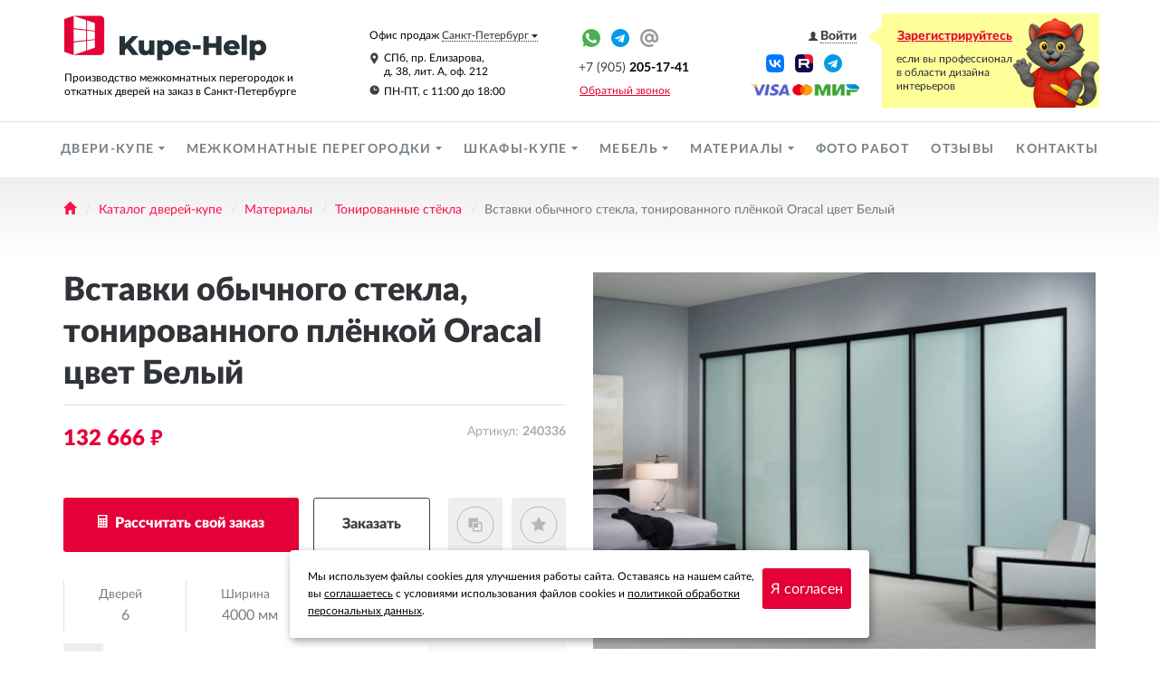

--- FILE ---
content_type: text/html; charset=utf-8
request_url: https://kupe-help.ru/catalog/materialy-fasadov/24/336/vstavki-obychnogo-stekla-tonirovannogo-pl-nkoj-ora/
body_size: 37480
content:
<!DOCTYPE html>
<html lang="en">
  <head>
	<title>Вставки обычного стекла, тонированного плёнкой Oracal цвет Белый | Тонированные стёкла | Материалы | Каталог дверей-купе | Купе-Хелп</title>    <meta http-equiv="X-UA-Compatible" content="IE=edge">
	<meta name="format-detection" content="telephone=no"><!-- отключить преобразование тел. номеров в сылки -->
	<meta name="format-detection" content="address=no"><!-- отключить преобразование адресов в сылки -->
	<meta name="author" content="http://pixelon.ru">
    <link rel="icon" href="/favicon.svg" type="image/svg+xml">
      <meta charset="UTF-8"/>
<meta name="theme-color" content="#FFFFFF" />
<meta property="og:image" content="http://kupe-help.ru/generic/module/crop/catalog/width/360x360/336_image.jpg" />
<meta property="og:title" content="Купе-Хелп: Каталог дверей-купе" />
<meta property="og:type" content="website" />
<meta property="og:url" content="http://kupe-help.ru/catalog/materialy-fasadov/24/336/vstavki-obychnogo-stekla-tonirovannogo-pl-nkoj-ora/" />
<meta name="description" content="Вставки обычного стекла, тонированного плёнкой Oracal цвет Белый Изделие: Двери-купе 6 шт. в нишу с направляющими, роликами Премиум, буферной лентой (щёткой) и позиционерами. Наполнение: Вставки обычного стекла, тонированного плёнкой Oracal цвет 010 Белый. В ассортименте более 20 основных цветов плё..." />
<meta name="keywords" content="двери-купе, двери купе, дверь купе, откатная, раздвижная, зеркальная, межкомнатная, гардеробная, встроенная, перегородка, зеркальная, шкаф-купе, шкаф купе, встроенный, ниша, подвесная, раумплюс" />  <meta name='yandex-verification' content='67ccffc962dfdcbe' />
<meta name="yandex-verification" content="1753fbf62abc8764" />
<meta name="cataloxy-verification" content="9f68245c19f1afa=alx@pixelon.ru" />
<meta name="google-site-verification" content="WyjN2AoajYHeytJn5WOvo85oN3PQU4RwKAodX4FEQi8" />  
  <link href="/vendor/fancybox/css/_jquery.fancybox.min.css" media="screen" rel="stylesheet" type="text/css" />
<link href="/templates/kupe-help/css/less.css?v1767210970" media="screen" rel="stylesheet" type="text/css" />
<link href="/templates/kupe-help/css/custom.css?v1767210972" media="screen" rel="stylesheet" type="text/css" />
<link href="https://kupe-help.ru/catalog/materialy-fasadov/24/336/vstavki-obychnogo-stekla-tonirovannogo-pl-nkoj-ora/" rel="canonical" />
<link href="/favicon_1.ico" rel="shortcut icon" type="image/x-icon" />  <style type="text/css" media="screen">
<!--
	.landing-widget-svglist.b282 .simg {
		width: 65px;
		margin: 0 auto;
	}
	
	
-->
</style>
<style type="text/css" media="screen">
<!--
.landing-widget-svglist.b314 .simg svg .color-fff{
	fill: #fff;
}
.landing-widget-svglist.b314 .simg svg .color-2250a3{
	fill: #2250a3;
}
.landing-widget-svglist.b314 .simg svg .color-303338{
	fill: #303338;
}
	.landing-widget-svglist.b314 .simg {
		width: 80px;
		margin: 0 auto;
	}
	
	
-->
</style>
<style type="text/css" media="screen">
<!--
.landing-widget-svglist.b281 .simg svg .color-e40137{
	fill: #e40137;
}
	.landing-widget-svglist.b281 .simg {
		width: 40px;
		margin: 0 auto;
	}
	
	
-->
</style>
<style type="text/css" media="screen">
<!--
.catalog.item-classic .col-gallery{padding-left: 15px;}
-->
</style>    <meta name="viewport" content="width=device-width, initial-scale=1">
    <!-- HTML5 shim and Respond.js for IE8 support of HTML5 elements and media queries -->
    <!--[if lt IE 9]>
      <script src="https://oss.maxcdn.com/html5shiv/3.7.2/html5shiv.min.js"></script>
      <script src="https://oss.maxcdn.com/respond/1.4.2/respond.min.js"></script>
    <![endif]-->
  </head>
  <body class="desktop lang-ru city1 module-catalog pid32 l-layout catalog-item-classic">
  	<a id="main"></a>
  	<div class="all">
  	    	        <header class="header">
            	<div class="header-bg">
      		<div class="container">
            			<div class="col-sm-12">
        <div id="w_logo66" class="widget layout-widget-logo null b66">
    <a class="wi-anchor" id="wh_logo66"></a>
<div>
</div>
<div class="layout-logo">
      <a href="/" id="logo-img" class="text-hide fl">
    	<img src="/generic/module/crop/blocks/height/100/66_params_logo.png" height="50" alt="">
    </a>
    <div id="comp-logo-img" class="fl">              <div id="slogan">Производство межкомнатных перегородок и<br />
откатных дверей на заказ в Санкт-Петербурге</div>
      </div>
  </div>    </div><div id="w_icons205" class="widget layout-widget-icons null b205">
    <a class="wi-anchor" id="wh_icons205"></a>
<div>
</div>
<div class="weinso h">
    	<a target="_blank" class="si1" href="http://vk.com/kupe_help" title="Вконтакте"><img src="/generic/module/crop/blocks/both/24x24/205_params_image1.png"></a><a target="_blank" class="si2" href="https://rutube.ru/channel/44045066/" title="RuTube"><img src="/generic/module/crop/blocks/both/24x24/205_params_image2.png"></a><a target="_blank" class="si3" href="https://t.me/kupehelp" title="Канал Купе-Хелп"><img src="/generic/module/crop/blocks/both/24x24/205_params_image3.png"></a><a target="_blank" class="si4" href="https://wa.me/+79052051741" title="WhatsApp"><img src="/generic/module/crop/blocks/both/24x24/205_params_image4.png"></a><a target="_blank" class="si5" href="https://t.me/+79052051741" title="Чат Telegram"><img src="/generic/module/crop/blocks/both/24x24/205_params_image5.png"></a><a target="_blank" class="si6" href="mailto:mail@kupe-help.ru" title="E-mail"><img src="/generic/module/crop/blocks/both/24x24/205_params_image6.png"></a></div>
    </div><div id="w_phone67" class="widget city-widget-phone null b67">
    <a class="wi-anchor" id="wh_phone67"></a>
<div>
</div>
<div class="phones center-block phonebold showcode prefix">
	<div class="phone-number pn1">
													<a class="atel" href="tel:+79052051741"><span>+7 (905) </span><b>205-17-41</b></a>
																			</div>	
</div>
<div class="phone-info center-block phonebold showcode prefix">
	</div>
    </div><div id="w_pages208" class="widget main-widget-pages null b208">
    <a class="wi-anchor" id="wh_pages208"></a>
<div>
<p style="text-align: right;"><img alt="" src="/generic/uploaded/newstyle/pay_n.png" style="width: 120px; height: 16px;" /></p></div>
<div class="clearfix"></div>    </div><div id="w_popupform68" class="widget layout-widget-popupform null b68">
    <a class="wi-anchor" id="wh_popupform68"></a>
<div>
</div>
<a class="popform popupform btn btn-link btn-sm" href="#12"><span>Обратный звонок</span></a>    </div><div id="w_login239" class="widget personal-widget-login null b239">
    <a class="wi-anchor" id="wh_login239"></a>
<div>
</div>
<p>
<a class="login " href="/personal/login/"><span class="glyphicon glyphicon-user"></span><strong>Войти</strong></a> 
<a class="register " href="/personal/register/">Зарегистрируйтесь</a> <span>чтобы использовать все функции сайта</span></p>
    </div><div id="w_regionaddress168" class="widget city-widget-regionaddress null b168">
    <a class="wi-anchor" id="wh_regionaddress168"></a>
<div>
</div>
<p><span style="font-size:12px">Офис продаж&nbsp;<a href="/city/citieslist" class="city-link various fancybox popform"><span>Санкт-Петербург</span></a></span></p>

<div class="address-info">
	<p style="font-size:12px"><img alt="" src="[data-uri]">СПб, пр. Елизарова, <br>д. 38, лит. А,  оф. 212</p><p style="font-size:12px">
<img alt="" src="[data-uri]" style="width: 11px; height: 11px;">ПН-ПТ, с 11:00 до 18:00 </span></p></div>
    </div><div id="w_icons205" class="widget layout-widget-icons null link316 b205">
    <a class="wi-anchor" id="wh_icons205"></a>
<div>
</div>
<div class="weinso h">
    	<a target="_blank" class="si1" href="http://vk.com/kupe_help" title="Вконтакте"><img src="/generic/module/crop/blocks/both/24x24/205_params_image1.png"></a><a target="_blank" class="si2" href="https://rutube.ru/channel/44045066/" title="RuTube"><img src="/generic/module/crop/blocks/both/24x24/205_params_image2.png"></a><a target="_blank" class="si3" href="https://t.me/kupehelp" title="Канал Купе-Хелп"><img src="/generic/module/crop/blocks/both/24x24/205_params_image3.png"></a><a target="_blank" class="si4" href="https://wa.me/+79052051741" title="WhatsApp"><img src="/generic/module/crop/blocks/both/24x24/205_params_image4.png"></a><a target="_blank" class="si5" href="https://t.me/+79052051741" title="Чат Telegram"><img src="/generic/module/crop/blocks/both/24x24/205_params_image5.png"></a><a target="_blank" class="si6" href="mailto:mail@kupe-help.ru" title="E-mail"><img src="/generic/module/crop/blocks/both/24x24/205_params_image6.png"></a></div>
    </div>        		</div>
    		</div>
		</div>
      </header>
		<div class="navbar navbar-default" id="navbar-w" role="navigation">
<div class="container">
  <div class="navbar-header">
    <button type="button" class="navbar-toggle" data-toggle="collapse" data-target=".navbar-collapse, .all">
      <span class="icon-bar"></span>
      <span class="icon-bar"></span>
      <span class="icon-bar"></span>
    </button>
  </div>
  <div class="navbar-collapse collapse">
    <ul class="nav navbar-nav">
              <li class="dropdown n0 i5 first">
        <input id="a5341" type="checkbox" class="sr-only">
        <label for="a5341" class="icon-plus nav-btn-menu">
            <span class="caret"></span>
        </label>
        <a href="/catalog/5/" class="m5">
            Двери-купе        </a>
        <ul class="dropdown-menu nav">
                	<li class="n0 i1 first">
        <a href="/catalog/1/" class="m1">
            В небольшую нишу        </a>
        </li>
        	<li class="n1 i38">
        <a href="/catalog/38/" class="m38">
            В широкую нишу        </a>
        </li>
        	<li class="n2 i40">
        <a href="/catalog/40/" class="m40">
            В корпус шкафа        </a>
        </li>
        	<li class="n3 i39">
        <a href="/catalog/39/" class="m39">
            В гардеробную комнату        </a>
        </li>
        	<li class="n4 i37">
        <a href="/catalog/37/" class="m37">
            С натяжным потолком        </a>
        </li>
            </ul>
        </li>
                <li class="dropdown n1 i12">
        <input id="a129778" type="checkbox" class="sr-only">
        <label for="a129778" class="icon-plus nav-btn-menu">
            <span class="caret"></span>
        </label>
        <a href="/catalog/12/" class="m12">
            Межкомнатные перегородки        </a>
        <ul class="dropdown-menu nav">
                	<li class="n0 i67 first">
        <a href="/catalog/67/" class="m67">
            Межкомнатные перегородки каскадного типа        </a>
        </li>
        	<li class="n1 i68">
        <a href="/catalog/68/" class="m68">
            Интерьерные перегородки синхронного открывания        </a>
        </li>
        	<li class="n2 i45">
        <a href="/catalog/45/" class="m45">
            Стационарные перегородки        </a>
        </li>
        	<li class="n3 i13">
        <a href="/catalog/13/" class="m13">
            Угловые перегородки        </a>
        </li>
        	<li class="n4 i41">
        <a href="/catalog/41/" class="m41">
            Откатные перегородки между помещениями        </a>
        </li>
        	<li class="n5 i43">
        <a href="/catalog/43/" class="m43">
            Перегородки в нишу        </a>
        </li>
        	<li class="n6 i44">
        <a href="/catalog/44/" class="m44">
            Подвесные межкомнатные перегородки        </a>
        </li>
        	<li class="n7 i42">
        <a href="/catalog/42/" class="m42">
            Зонирующие перегородки        </a>
        </li>
            </ul>
        </li>
                <li class="dropdown n2 i9">
        <input id="a92786" type="checkbox" class="sr-only">
        <label for="a92786" class="icon-plus nav-btn-menu">
            <span class="caret"></span>
        </label>
        <a href="/catalog/9/" class="m9">
            Шкафы-купе        </a>
        <ul class="dropdown-menu nav">
                	<li class="n0 i46 first">
        <a href="/catalog/46/" class="m46">
            Встроенный шкаф        </a>
        </li>
        	<li class="n1 i47">
        <a href="/catalog/47/" class="m47">
            Отдельно стоящий шкаф        </a>
        </li>
        	<li class="n2 i49">
        <a href="/catalog/49/" class="m49">
            Гардеробная        </a>
        </li>
            </ul>
        </li>
                <li class="dropdown n3 i62">
        <input id="a621081" type="checkbox" class="sr-only">
        <label for="a621081" class="icon-plus nav-btn-menu">
            <span class="caret"></span>
        </label>
        <a href="/catalog/62/" class="m62">
            Мебель        </a>
        <ul class="dropdown-menu nav">
                	<li class="n0 i63 first">
        <a href="/catalog/63/" class="m63">
            Мебель в гостиную        </a>
        </li>
        	<li class="n1 i65">
        <a href="/catalog/65/" class="m65">
            Рабочее место / Кабинет        </a>
        </li>
        	<li class="n2 i64">
        <a href="/catalog/64/" class="m64">
            Мебель в прихожую        </a>
        </li>
        	<li class="n3 i70">
        <a href="/catalog/70/" class="m70">
            Мебель в спальню        </a>
        </li>
        	<li class="n4 i71">
        <a href="/catalog/71/" class="m71">
            Мебель в санузел        </a>
        </li>
            </ul>
        </li>
                <li class="dropdown n4 i8">
        <input id="a83854" type="checkbox" class="sr-only">
        <label for="a83854" class="icon-plus nav-btn-menu">
            <span class="caret"></span>
        </label>
        <a href="/catalog/8/" class="m8">
            Материалы        </a>
        <ul class="dropdown-menu nav">
                	<li class="n0 i24 first">
        <a href="/catalog/24/" class="m24">
            Тонированные стёкла        </a>
        </li>
        	<li class="n1 i25">
        <a href="/catalog/25/" class="m25">
            Пескоструйные рисунки        </a>
        </li>
        	<li class="n2 i28">
        <a href="/catalog/28/" class="m28">
            Глянцевые и матовые МДФ панели        </a>
        </li>
        	<li class="n3 i29">
        <a href="/catalog/29/" class="m29">
            Стёкла (сатинат, кристалвижн, обычное)        </a>
        </li>
        	<li class="n4 i33">
        <a href="/catalog/33/" class="m33">
            Панели ЛДСП        </a>
        </li>
        	<li class="n5 i30">
        <a href="/catalog/30/" class="m30">
            Зеркала        </a>
        </li>
        	<li class="n6 i15">
        <a href="/catalog/15/" class="m15">
            2-стороннее наполнение        </a>
        </li>
            </ul>
        </li>
                <li class="dropdown n5 i10">
        <input id="a104937" type="checkbox" class="sr-only">
        <label for="a104937" class="icon-plus nav-btn-menu">
            <span class="caret"></span>
        </label>
        <a href="/catalog/10/" class="m10">
            Рамки        </a>
        <ul class="dropdown-menu nav">
                	<li class="n0 i18 first">
        <a href="/catalog/18/" class="m18">
            Эффект узкой рамки SLIM        </a>
        </li>
        	<li class="n1 i19">
        <a href="/catalog/19/" class="m19">
            Бархатистая поверхность Soft touch        </a>
        </li>
        	<li class="n2 i20">
        <a href="/catalog/20/" class="m20">
            Металлик - Браш        </a>
        </li>
        	<li class="n3 i21">
        <a href="/catalog/21/" class="m21">
            Древесная иллюзия        </a>
        </li>
        	<li class="n4 i22">
        <a href="/catalog/22/" class="m22">
            Анодировка: классика и модерн        </a>
        </li>
        	<li class="n5 i23">
        <a href="/catalog/23/" class="m23">
            Разделители        </a>
        </li>
            </ul>
        </li>
            	<li class="n6 i9">
        <a href="/nashi-raboty/" class="m9">
            Фото работ        </a>
        </li>
        	<li class="n7 i15">
        <a href="/guestbook/" class="m15">
            Отзывы        </a>
        </li>
        	<li class="n8 i6">
        <a href="/contacts/" class="m6">
            Контакты        </a>
        </li>
        </ul>
    <div class="d-none d-xs-block">
      <div id="w_login327" class="widget personal-widget-login  b327">
    <a class="wi-anchor" id="wh_login327"></a>
<div>
</div>
<p>
<a class="login " href="/personal/login/"><span class="glyphicon glyphicon-user"></span><strong>Войти</strong></a> 
<a class="register " href="/personal/register/">Зарегистрируйтесь</a> <span></span></p>
    </div><div id="w_custommenu244" class="widget main-widget-custommenu null link309 b244">
    <div class="container"><a class="wi-anchor" id="wh_custommenu244"></a>
<div>
</div>
    <div class="in">
        <ul class="sub-menu">
                    <li>
                <a href="/nashi-raboty/">
                    Фото работ                                    </a>
            </li>
                        <li>
                <a href="/nashi-kaljwkuljatory/">
                    Калькуляторы                                    </a>
            </li>
                        <li>
                <a href="/kakzakazatjw/">
                    Как заказать?                                    </a>
            </li>
                        <li>
                <a href="/kakzakazatjw/pravila-vozvrata/">
                    Правила возврата                                    </a>
            </li>
                        <li>
                <a href="/kakzakazatjw/sposoby-oplaty/">
                    Способы оплаты                                    </a>
            </li>
                        <li>
                <a href="/contacts/">
                    Контакты                                    </a>
            </li>
                    </ul>
    </div>
        </div></div><div id="w_regionaddress168" class="widget city-widget-regionaddress null link307 b168">
    <a class="wi-anchor" id="wh_regionaddress168"></a>
<div>
</div>
<p><span style="font-size:12px">Офис продаж&nbsp;<a href="/city/citieslist" class="city-link various fancybox popform"><span>Санкт-Петербург</span></a></span></p>

<div class="address-info">
	<p style="font-size:12px"><img alt="" src="[data-uri]">СПб, пр. Елизарова, <br>д. 38, лит. А,  оф. 212</p><p style="font-size:12px">
<img alt="" src="[data-uri]" style="width: 11px; height: 11px;">ПН-ПТ, с 11:00 до 18:00 </span></p></div>
    </div><div id="w_phone67" class="widget city-widget-phone null link308 b67">
    <a class="wi-anchor" id="wh_phone67"></a>
<div>
</div>
<div class="phones center-block phonebold showcode prefix">
	<div class="phone-number pn1">
													<a class="atel" href="tel:+79052051741"><span>+7 (905) </span><b>205-17-41</b></a>
																			</div>	
</div>
<div class="phone-info center-block phonebold showcode prefix">
	</div>
    </div><div id="w_popupform68" class="widget layout-widget-popupform null link311 b68">
    <a class="wi-anchor" id="wh_popupform68"></a>
<div>
</div>
<a class="popform popupform btn btn-link btn-sm" href="#12"><span>Обратный звонок</span></a>    </div><div id="w_icons205" class="widget layout-widget-icons null link310 b205">
    <a class="wi-anchor" id="wh_icons205"></a>
<div>
</div>
<div class="weinso h">
    	<a target="_blank" class="si1" href="http://vk.com/kupe_help" title="Вконтакте"><img src="/generic/module/crop/blocks/both/24x24/205_params_image1.png"></a><a target="_blank" class="si2" href="https://rutube.ru/channel/44045066/" title="RuTube"><img src="/generic/module/crop/blocks/both/24x24/205_params_image2.png"></a><a target="_blank" class="si3" href="https://t.me/kupehelp" title="Канал Купе-Хелп"><img src="/generic/module/crop/blocks/both/24x24/205_params_image3.png"></a><a target="_blank" class="si4" href="https://wa.me/+79052051741" title="WhatsApp"><img src="/generic/module/crop/blocks/both/24x24/205_params_image4.png"></a><a target="_blank" class="si5" href="https://t.me/+79052051741" title="Чат Telegram"><img src="/generic/module/crop/blocks/both/24x24/205_params_image5.png"></a><a target="_blank" class="si6" href="mailto:mail@kupe-help.ru" title="E-mail"><img src="/generic/module/crop/blocks/both/24x24/205_params_image6.png"></a></div>
    </div><div id="w_custommenu244" class="widget main-widget-custommenu null link323 b244">
    <div class="container"><a class="wi-anchor" id="wh_custommenu244"></a>
<div>
</div>
    <div class="in">
        <ul class="sub-menu">
                    <li>
                <a href="/nashi-raboty/">
                    Фото работ                                    </a>
            </li>
                        <li>
                <a href="/nashi-kaljwkuljatory/">
                    Калькуляторы                                    </a>
            </li>
                        <li>
                <a href="/kakzakazatjw/">
                    Как заказать?                                    </a>
            </li>
                        <li>
                <a href="/kakzakazatjw/pravila-vozvrata/">
                    Правила возврата                                    </a>
            </li>
                        <li>
                <a href="/kakzakazatjw/sposoby-oplaty/">
                    Способы оплаты                                    </a>
            </li>
                        <li>
                <a href="/contacts/">
                    Контакты                                    </a>
            </li>
                    </ul>
    </div>
        </div></div>    </div>
      </div>  </div>
</div>		
    <!-- Begin page content -->
    <div class="main-content">
                 <div class="container">
	    <ul class="breadcrumb"><li><a href="/"><span class="glyphicon glyphicon-home"></span></a></li><li><a href="/catalog/">Каталог дверей-купе</a></li><li><a href="/catalog/materialy-fasadov/">Материалы</a></li><li><a href="/catalog/materialy-fasadov/24/">Тонированные стёкла</a></li><li class="active">Вставки обычного стекла, тонированного плёнкой Oracal цвет Белый</li></ul>        <div class="row">
                <article class="content-main col-md-12" role="main">
                              

<section class="catalog item item-classic item336 item336_325 qr557" itemscope itemtype="http://schema.org/Product">
    <div class="row">
        <div class="col-sm-6 col-sm-push-6 col-gallery rule557">
                    <div class="row">

            <!-- Главная, большая картинка -->
            <div class="col-sm-12">
                <div class="main-image-container">
                                    <a class="zoom image main-image" rel="gal1" href="/generic/catalog/all/336_image.jpg">
                        <img class="item-image" alt="Вставки обычного стекла, тонированного плёнкой Oracal цвет Белый" src="/generic/module/crop/catalog/width/557x454/336_image.jpg" itemprop="image">
                    
                    </a>
                                    </div>
            </div>

            <!-- Маленькие картинки -->
            <div class="col-sm-12 main-gallery-container">
                        </div>
        </div>
                    </div>
        <div class="col-sm-6 col-sm-pull-6 main-desc clearfix">
        	<div class="page-header"><h1>Вставки обычного стекла, тонированного плёнкой Oracal цвет Белый</h1></div>
            <div class="price-container">
                    <div class="prices">
            <div class="price-block derow">
                <div class="decol-md-8 itemleft">
                    <div class="rone clear">
                    <div class="of336331325 offer-price" itemprop="offers" itemscope itemtype="http://schema.org/Offer">
            <div class="pre">
</div>
<span class="proce">
     <span itemprop="price" content="132666.00">132 666</span> <meta itemprop="priceCurrency" content="RUR"/> <span class="RUR">руб.</span>    <meta itemprop="availability" content="InStock"/>
</span>
<div class="price_post">
    </div>        </div>                    <div class="article fr">Артикул: <b>240336</b></div>
                    </div>
                    <div class="rtwo clear">
                    <div class="calculate">
<a href="https://kupe-help.ru/kupe-master/?cr=H4sIAAAAAAAAA91Uy27DIBD8lWil3DiwBpyYb8mF2rRGsgLCWFEb%2Bd%2B7S%2Bx8QQ%2BVL6Nh9jWrlXhC8tmPE9iSFy9gAAstCBjBNmikgAdYLSWRlONnoDxUOy%2FfyW%2FpfZxiJo7Kdhd6DzFmBPvk8vZS26FB0l1xVQ5DYY0iPnyNpdK4qVwQ37ruBASyZRSlzOGHR6KU5xMDjXq5UNeWonHJPcc3B3NtW0KZWJQoT7dFakRGZSp%2BMOqKqqOyvHtQZCLvJhqpr%2Bv6atr8zVpc9p%2FWUse8lj7mtcwxr9Ue71rp7hL9jI2ANxmym1NlvZt6NorrL8biiEOIBQAA" class="btn btn-primary  btn-red pr336331325">
Рассчитать свой заказ
</a>
</div>
<span class="price_null">
	<a class="popform btn btn-link" href="#11?submit=%D0%97%D0%B0%D0%BA%D0%B0%D0%B7%D0%B0%D1%82%D1%8C&head=%D0%97%D0%B0%D0%BA%D0%B0%D0%B7+%C2%AB%D0%92%D1%81%D1%82%D0%B0%D0%B2%D0%BA%D0%B8+%D0%BE%D0%B1%D1%8B%D1%87%D0%BD%D0%BE%D0%B3%D0%BE+%D1%81%D1%82%D0%B5%D0%BA%D0%BB%D0%B0%2C+%D1%82%D0%BE%D0%BD%D0%B8%D1%80%D0%BE%D0%B2%D0%B0%D0%BD%D0%BD%D0%BE%D0%B3%D0%BE+%D0%BF%D0%BB%D1%91%D0%BD%D0%BA%D0%BE%D0%B9+Oracal+%D1%86%D0%B2%D0%B5%D1%82+%D0%91%D0%B5%D0%BB%D1%8B%D0%B9%C2%BB&item=%D0%97%D0%B0%D0%BA%D0%B0%D0%B7+%C2%AB%D0%92%D1%81%D1%82%D0%B0%D0%B2%D0%BA%D0%B8+%D0%BE%D0%B1%D1%8B%D1%87%D0%BD%D0%BE%D0%B3%D0%BE+%D1%81%D1%82%D0%B5%D0%BA%D0%BB%D0%B0%2C+%D1%82%D0%BE%D0%BD%D0%B8%D1%80%D0%BE%D0%B2%D0%B0%D0%BD%D0%BD%D0%BE%D0%B3%D0%BE+%D0%BF%D0%BB%D1%91%D0%BD%D0%BA%D0%BE%D0%B9+Oracal+%D1%86%D0%B2%D0%B5%D1%82+%D0%91%D0%B5%D0%BB%D1%8B%D0%B9+%C2%BB.+%0A%D0%90%D1%80%D1%82%D0%B8%D0%BA%D1%83%D0%BB%3A+240336+%0A%D0%90%D0%B4%D1%80%D0%B5%D1%81+%D1%82%D0%BE%D0%B2%D0%B0%D1%80%D0%B0%3A+http%3A%2F%2Fkupe-help.ru%2Fcatalog%2Fmaterialy-fasadov%2F24%2F336%2F+%0A%D0%90%D0%B4%D1%80%D0%B5%D1%81+%D1%81%D1%82%D1%80%D0%B0%D0%BD%D0%B8%D1%86%D1%8B%3A+http%3A%2F%2Fkupe-help.ru%2Fcatalog%2Fmaterialy-fasadov%2F24%2F336%2Fvstavki-obychnogo-stekla-tonirovannogo-pl-nkoj-ora%2F">Заказать</a>
</span>
                        <input type="checkbox" value="Вставки обычного стекла, тонированного плёнкой Oracal цвет Белый" id="bookmarks336" class="visuallyhidden bookmarks sr-only">
    <label for="bookmarks336" class="btn-bookmarks" title="Закладки">
		<span class="bookmarks-plus"></span>
		<span class="bookmarks-minus"></span>
    </label>
        <input type="checkbox" value="Вставки обычного стекла, тонированного плёнкой Oracal цвет Белый" id="compare336" class="visuallyhidden compare sr-only">
    <label for="compare336" class="btn-compare" title="Сравнение">
		<span class="compare-plus"></span>
		<span class="compare-minus"></span>
    </label>
    
                    </div>
                </div>
                <div class="decol-md-4 itemright">
				   	<meta itemprop="name" content="Вставки обычного стекла, тонированного плёнкой Oracal цвет Белый">
				   	<meta itemprop="itemCondition" content="NewCondition">
                                        
        <div class="params-small fl">
            <ul><li><span class="params_argument">Дверей</span><span class="params_value">6 </span></li><li><span class="params_argument">Ширина</span><span class="params_value">4000 мм</span></li><li><span class="params_argument">Высота</span><span class="params_value">2150 мм</span></li><li><span class="params_argument">Вставок</span><span class="params_value">6 </span></li></ul></div>                                    </div>
            </div>
        </div>
                    <div class="catnav">
            <a class="catnavbtn prei" href="/catalog/materialy-fasadov/24/459/">←</a>
            <a class="catnavbtn posti opa" href="#">Cледующий товар →</a>
            </div>

            </div>        </div>    </div>
    <div class="row">

        <div class="col-sm-6 main-desc clearfix">
            <div class="clear"></div><div class="timeout">Срок производства со сложным и нестандартным наполнением: до 10 рабочих дней</div>                        <div class="clearfix"></div>
                        
                <section class="desc" itemprop="description">
        	       		<div class="func"><span>Изделие:</span><div>
        	Двери-купе 6 шт. в нишу с направляющими, роликами Премиум, буферной лентой (щёткой) и позиционерами.        	</div></div>
        	        	       		<div class="func"><span>Наполнение:</span><div>
        	Вставки обычного стекла, тонированного плёнкой Oracal цвет 010 Белый.<br />
В ассортименте более 20 основных цветов плёнок Oracal на стёклах: обычном, кристалвижн, сатинат.        	</div></div>
        	        	       		<div class="func"><span>Профиль:</span><div>
        	Симметричный Пи / Акка Чёрный.<br />
В ассортименте профиля крашенные и анодированные.        	</div></div>
        	            
        </section>
                </div>
        <div class="col-sm-6 col-gallery rule557">
			<section id="w_svglist281" class="widget clearfix landing-widget-svglist null link291 b281 nopad">
    <div class=" container">
	    <a class="wi-anchor" id="wh_svglist281"></a>
	    	    	    <ul class="list clearfix fullwidth horizontal">
  <li class="litem w4">
  	  		<div>
  	  	  	<div class="simg"><svg xmlns="http://www.w3.org/2000/svg" width="40" height="40">	<path d="M 35.6566 12.2573 L 28.7426 5.3433 C 28.2848 4.8855 27.5428 4.8855 27.0852 5.3433 L 20.9998 11.4286 C 14.483 4.9283 14.8826 5.2537 14.5862 5.1135 C 14.426 5.0376 14.2512 5 14.0857 5 C 9.642 5 6 8.6099 6 13.0912 C 6.0016 13.4114 6.1332 13.7048 6.3431 13.9147 L 12.4283 20 L 6.3431 26.0854 C 5.8853 26.543 5.8853 27.285 6.3431 27.7428 L 13.2571 34.6569 C 13.7147 35.1144 14.4567 35.1144 14.9144 34.6569 L 20.9998 28.5713 C 26.2974 33.8679 26.0035 33.6616 26.4139 33.7825 C 26.7268 33.8745 26.5018 33.8101 33.6583 33.8306 C 34.3055 33.8306 34.8301 33.3058 34.8301 32.6587 C 34.8281 25.1324 34.8546 25.6504 34.7793 25.4032 C 34.6265 24.9008 34.6694 25.1686 29.5712 20 L 35.6564 13.9147 C 36.1141 13.4569 36.1141 12.7148 35.6566 12.2573 ZM 17.5427 28.7137 L 14.9142 26.0854 C 14.4567 25.6279 13.7147 25.6279 13.2569 26.0854 C 12.7994 26.543 12.7994 27.285 13.2569 27.7428 L 15.8854 30.3711 L 14.0857 32.1708 L 8.829 26.9141 L 14.0857 21.6573 L 19.3424 26.9141 L 17.5427 28.7137 ZM 32.4864 31.4868 L 28.0365 31.4868 C 28.5002 29.2589 30.2587 27.5006 32.4864 27.0369 L 32.4864 31.4868 ZM 31.2087 24.9523 C 28.7169 25.7461 26.7458 27.7174 25.952 30.209 C 24.9484 29.2053 9.4675 13.7245 8.3625 12.6196 C 8.5884 9.8246 10.8241 7.5886 13.6193 7.3628 C 13.8431 7.5867 26.375 20.1183 27.0846 20.8281 C 27.0848 20.8284 27.085 20.8285 27.0852 20.8287 C 27.0852 20.8287 27.0854 20.829 27.0857 20.8292 L 31.2087 24.9523 ZM 31.3708 14.8856 L 28.7426 12.2573 C 28.2848 11.7998 27.5428 11.7998 27.0852 12.2573 C 26.6274 12.7148 26.6274 13.4569 27.0852 13.9147 L 29.7135 16.543 L 27.9138 18.3427 L 22.6571 13.0859 L 27.9138 7.8292 L 33.1705 13.0859 L 31.3708 14.8856 Z" class="color-e40137"/></svg></div>
  	    <span class="stitle"><div>Выезд замерщика</div><div>с образцами</div></span>
  	  		</div>
  	
  </li>
  <li class="litem w4">
  	  		<div>
  	  	  	<div class="simg"><svg xmlns="http://www.w3.org/2000/svg" width="40" height="40">	<g id="box">		<path d="M 13.7207 33.6564 L 13.7207 22.5234 L 16.6328 22.5234 L 16.6328 28.09 C 16.6328 28.4744 16.8213 28.8342 17.1372 29.0532 C 17.4531 29.2721 17.8562 29.3221 18.2161 29.1873 L 20.5 28.3308 L 22.7837 29.1871 C 23.1383 29.3201 23.5421 29.2753 23.8627 29.0531 C 24.1787 28.8342 24.3671 28.4742 24.3671 28.0898 L 24.3671 22.5234 L 27.2792 22.5234 L 27.2792 33.6564 L 13.7207 33.6564 L 13.7207 33.6564 ZM 18.9766 22.5234 L 22.0234 22.5234 L 22.0234 22.5234 L 22.0234 26.3989 L 20.9115 25.9819 C 20.6497 25.8838 20.3575 25.8811 20.0885 25.9819 L 18.9766 26.3988 L 18.9766 22.5234 L 18.9766 22.5234 ZM 35.0444 24.9653 L 29.1676 20.4243 C 28.9592 20.2632 28.6941 20.1797 28.4512 20.1797 C 27.8506 20.1797 13.7173 20.1797 12.5488 20.1797 C 12.2911 20.1797 12.0293 20.2721 11.8324 20.4243 L 5.9553 24.9653 C 5.4432 25.3611 5.3489 26.097 5.7446 26.6091 C 6.1409 27.1221 6.877 27.2151 7.3884 26.8201 L 11.377 23.738 L 11.377 34.8284 C 11.377 35.4756 11.9016 36.0002 12.5488 36.0002 L 28.4512 36.0002 C 29.0984 36.0002 29.623 35.4756 29.623 34.8284 L 29.623 23.738 L 33.6116 26.8199 C 34.1224 27.2147 34.8586 27.1224 35.2554 26.6091 C 35.6511 26.097 35.5566 25.3611 35.0444 24.9653 L 35.0444 24.9653 Z" class="color-e40137"/>		<path d="M 18.1797 11.1492 L 19.3281 10.0007 L 19.3281 16.7937 C 19.3281 17.4409 19.8528 17.9656 20.5 17.9656 C 21.1472 17.9656 21.6719 17.4409 21.6719 16.7937 L 21.6719 10.0007 L 22.8202 11.1492 C 23.2778 11.6068 24.0199 11.6067 24.4775 11.1492 C 24.9352 10.6915 24.9352 9.9495 24.4775 9.4918 L 21.3286 6.343 C 20.8716 5.8865 20.1287 5.8855 19.6714 6.343 L 16.5225 9.4918 C 16.0648 9.9495 16.0648 10.6914 16.5225 11.1492 C 16.9801 11.6068 17.7222 11.6068 18.1797 11.1492 L 18.1797 11.1492 Z" class="color-e40137"/>	</g></svg></div>
  	    <span class="stitle"><div>Установим </div><div>в день доставки</div></span>
  	  		</div>
  	
  </li>
  <li class="litem w4">
  	  		<div>
  	  	  	<div class="simg"><svg xmlns="http://www.w3.org/2000/svg" width="40" height="40">	<g id="stopwatch">		<path d="M 20.5 33.5 C 14.6971 33.5 9.9762 28.7336 9.9762 22.875 C 9.9762 17.0164 14.6971 12.25 20.5 12.25 C 26.3029 12.25 31.0238 17.0164 31.0238 22.875 C 31.0238 28.7336 26.3029 33.5 20.5 33.5 L 20.5 33.5 ZM 21.738 9.8098 L 21.738 6.5 L 24.2142 6.5 C 24.8981 6.5 25.4524 5.9404 25.4524 5.25 C 25.4524 4.5596 24.8981 4 24.2142 4 L 16.7856 4 C 16.1019 4 15.5476 4.5596 15.5476 5.25 C 15.5476 5.9404 16.1019 6.5 16.7856 6.5 L 19.262 6.5 L 19.262 9.8098 C 12.6724 10.4414 7.5 16.0596 7.5 22.875 C 7.5 30.1121 13.3318 36 20.5 36 C 27.6682 36 33.5 30.1121 33.5 22.875 C 33.5 16.0596 28.3276 10.4414 21.738 9.8098 L 21.738 9.8098 Z" class="color-e40137"/>		<path d="M 20.5 24.125 C 19.8173 24.125 19.262 23.5642 19.262 22.875 C 19.262 22.1858 19.8173 21.625 20.5 21.625 C 21.1826 21.625 21.738 22.1858 21.738 22.875 C 21.738 23.5642 21.1826 24.125 20.5 24.125 L 20.5 24.125 ZM 24.8772 16.6877 L 22.1003 19.4915 C 21.6155 19.2568 21.0728 19.125 20.5 19.125 C 18.4519 19.125 16.7856 20.8074 16.7856 22.875 C 16.7856 24.9426 18.4519 26.625 20.5 26.625 C 22.5481 26.625 24.2142 24.9426 24.2142 22.875 C 24.2142 22.2969 24.0837 21.7488 23.8513 21.2593 L 26.6283 18.4556 C 27.1118 17.9675 27.1118 17.1759 26.6283 16.6877 C 26.1448 16.1996 25.3608 16.1996 24.8772 16.6877 L 24.8772 16.6877 Z" class="color-e40137"/>	</g></svg></div>
  	    <span class="stitle"><div>Изготовим </div><div>за 2-3 дня</div></span>
  	  		</div>
  	
  </li>
  <li class="litem w4">
  	  		<div>
  	  	  	<div class="simg"><svg xmlns="http://www.w3.org/2000/svg" width="40" height="40">	<path d="M 21.5481 34.3749 L 23.9568 29.7174 L 26.3658 34.3749 C 26.7966 35.208 28.0308 35.2089 28.4622 34.3749 L 35.3762 21.0067 C 35.541 20.6876 35.541 20.3124 35.3762 19.9933 L 28.4622 6.6251 C 28.0313 5.792 26.7971 5.7911 26.3658 6.6251 L 23.9568 11.2826 L 21.5481 6.6251 C 21.1172 5.792 19.8833 5.7911 19.4517 6.6251 L 17.0427 11.2826 L 14.634 6.6251 C 14.203 5.792 12.9691 5.7911 12.5376 6.6251 L 5.6235 19.9933 C 5.459 20.3118 5.4583 20.687 5.6235 21.0067 L 12.5376 34.3749 C 12.9686 35.208 14.2026 35.2089 14.634 34.3749 L 17.0427 29.7174 L 19.4517 34.3749 C 19.8826 35.208 21.1167 35.2089 21.5481 34.3749 ZM 33.0178 20.5 L 27.4138 31.3348 L 21.8102 20.5 L 27.4138 9.6652 L 33.0178 20.5 ZM 13.5857 31.3348 L 7.9819 20.5 L 13.5857 9.6652 L 15.7327 13.8159 L 12.5376 19.9933 C 12.373 20.3119 12.3723 20.687 12.5376 21.0067 L 15.7327 27.1841 L 13.5857 31.3348 ZM 14.896 20.5 L 20.4998 9.6652 L 22.6467 13.8159 L 19.4517 19.9933 C 19.2872 20.3119 19.2865 20.687 19.4517 21.0067 L 22.6467 27.1841 L 20.4998 31.3348 L 14.896 20.5 Z" class="color-e40137"/></svg></div>
  	    <span class="stitle"><div>Большой выбор </div><div>материалов и профилей</div></span>
  	  		</div>
  	
  </li>
</ul>
    </div>
</section>
                </div>
    </div>    </section>

                  </article>
                </div>
      </div>
          <section id="w_pages285" class="widget clearfix main-widget-pages null link294 b285 nopad">
    <div class=" container">
	    <a class="wi-anchor" id="wh_pages285"></a>
	    	    	    	    <div class="wtext">
	        <p>Цены&nbsp;<br />
из первых рук</p>

<p>Выезд дизайнера<br />
бесплатно</p>

<p>Даем&nbsp;<br />
гарантию</p>

<p>Ролики премиум<br />
качества</p>

<p>Собственное&nbsp;<br />
производство</p>

<p>Под<br />
ключ!</p>

<p>От 1-ой до 6-и<br />
дверей</p>	    </div>
	    <div class="clearfix"></div>    </div>
</section>
<section id="w_svglist282" class="widget clearfix landing-widget-svglist null link292 b282 nopad">
    <div class=" container">
	    <a class="wi-anchor" id="wh_svglist282"></a>
	    	    	    <ul class="list clearfix fullwidth horizontal">
  <li class="litem w3">
  	  		<div>
  	  	  	<div class="simg"><img src="/generic/blocks/all/282_params_svg1.jpg" /></div>
  	    <span class="stitle"><div>Европейские</div><div>технологии</div></span>
  	  		</div>
  	
  </li>
  <li class="litem w3">
  	  		<div>
  	  	  	<div class="simg"><img src="/generic/blocks/all/282_params_svg3.jpg" /></div>
  	    <span class="stitle"><div>Все</div><div>цвета</div></span>
  	  		</div>
  	
  </li>
  <li class="litem w3">
  	  		<div>
  	  	  	<div class="simg"><img src="/generic/blocks/all/282_params_svg4.jpg" /></div>
  	    <span class="stitle"><div>По Вашим</div><div>размерам</div></span>
  	  		</div>
  	
  </li>
</ul>
    </div>
</section>
<section id="w_popular297" class="widget clearfix catalog-widget-popular null b297 nopad">
    <div class=" container">
	    <a class="wi-anchor" id="wh_popular297"></a>
	    <header class="wheader" data-aos="fade-down-right"><h3>Популярные модели</h3></header>	    	    <div class="prei"></div><div class="catalog_items">
<ul class="index_picscols thumbnails row">
                <li class="item241  item_block item241_558 clear col-xs-12 col-sm-6 col-md-4" itemscope itemtype="http://schema.org/Product">
              <div class="catalog_item">
               <div class="catalog_item_container">
                <a href="/catalog/18/241/"  class="thumbnail" title="Двери-купе в профиле Slim Трапеция Серебро с панелями Эггер" itemprop="url">
                       <img class="item_image" alt="Двери-купе в профиле Slim Трапеция Серебро с панелями Эггер" src="/generic/catalog/360/241_image.jpg" itemprop="image">
                                       </a>
                <div class="desc">
                                        <a href="/catalog/18/241/" title="Двери-купе в профиле Slim Трапеция Серебро с панелями Эггер" itemprop="url">
                        <span class="item_header" itemprop="name">Двери-купе в профиле Slim Трапеция Серебро с панелями Эггер</span>
	   	                
                    </a>
                                        
                                                                <div class="params-small">
                            <ul>
                                                            <li>
                                    <span class="params_argument">Ширина</span>
                                    <span class="params_value">2850 мм</span>
                                </li>
                                                            <li>
                                    <span class="params_argument">Высота</span>
                                    <span class="params_value">2300 мм</span>
                                </li>
                                                        </ul>
                        </div>
                    
                    <div class="buttons nooffers">
                                                                                            </div>
                    
                    <div class="offers clearfix">
                                                                    <div class="of241237558 offerstable" itemprop="offers" itemscope itemtype="http://schema.org/Offer">
                                            <div class="pre">
</div>
<span class="proce">
     <span itemprop="price" content="51235.00">51 235</span> <meta itemprop="priceCurrency" content="RUR"/> <span class="RUR">руб.</span>    <meta itemprop="availability" content="InStock"/>
</span>
<div class="price_post">
    </div><div class="rtwo"><div class="calculate">
<a href="https://kupe-help.ru/kupe-master/?cr=H4sIAAAAAAAAA%2B1Y246bMBD9lZWlvkUrezy%2B5Vv6QoFtkNASAVHVXeXfO7aBAC3JJlqpQRserPEMPvYcPMcW7yyrqrphWybZhr0m%2B5pMIHOf1%2FmuZNu2PuTU27EtSM7J%2BkWWVd6qq5eC3tCyt9vf%2B5yGs76fVmXl8Ywjl59HsO07IwCBZsMiJAWSNgn%2BImvJJyiSFz93bTCr3utHVH0gjCsytlXGblhTvPlpBeffnnxDk8WVAAp6r6kOddqtq0uWgNuiLb3z%2B4GjEL6VKrQ%2FfIuhle4phPkokAb7JbQ2vhT8ESIZ%2B9lxw9JdUWbztAWYc2nzZ6Vx9CyxEGDWy4KD8yQgEA1aSw5SG7dEgkf5KAd1%2Fpbl5b%2Bw%2Fx87tKouL6fUseeKz7g6Xyf8WUhrnLECgRutlrgaqsbiFVzNsT%2FAFYZ0ZUhRBH5k7IxYigwgjvxJZCkOyE4BhBMe8jlQR3c2%2FiZzWpd4dfbCHpTq9OjFPWhv2oMz7LvZg8c4P%2Fwl1nCjWMO6xdpdEmsLVjhpJSjnlsXarVqs8VKhcONQGtBcuOVCwdsKZYq9frE2aI3SygBy%2BdliPcX%2BWmItjLBcC22Qi88W6yn2vYm1fNysHzfroVDkRbEGI4EUwqvqYqHIG8V6gn3vYn3pdBcSqfIBOHJuFsV6ONyvFOsp9krEusnLPG3zrP85MKKZOqfzCx737qulvE6aPS2ZaEvK1OfmzUP9muyHRGN3klvS5RYTGLjSsT98EQWjGX20Hsk%2BP%2F4BeptpIAwSAAA%3D" class="btn btn-primary  btn-red pr241237558">
Рассчитать свой заказ
</a>
</div>
<span class="price_null">
	<a class="popform btn btn-link" href="#11?submit=%D0%97%D0%B0%D0%BA%D0%B0%D0%B7%D0%B0%D1%82%D1%8C&head=%D0%97%D0%B0%D0%BA%D0%B0%D0%B7+%C2%AB%D0%94%D0%B2%D0%B5%D1%80%D0%B8-%D0%BA%D1%83%D0%BF%D0%B5+%D0%B2+%D0%BF%D1%80%D0%BE%D1%84%D0%B8%D0%BB%D0%B5+Slim+%D0%A2%D1%80%D0%B0%D0%BF%D0%B5%D1%86%D0%B8%D1%8F+%D0%A1%D0%B5%D1%80%D0%B5%D0%B1%D1%80%D0%BE+%D1%81+%D0%BF%D0%B0%D0%BD%D0%B5%D0%BB%D1%8F%D0%BC%D0%B8+%D0%AD%D0%B3%D0%B3%D0%B5%D1%80%C2%BB&item=%D0%97%D0%B0%D0%BA%D0%B0%D0%B7+%C2%AB%D0%94%D0%B2%D0%B5%D1%80%D0%B8-%D0%BA%D1%83%D0%BF%D0%B5+%D0%B2+%D0%BF%D1%80%D0%BE%D1%84%D0%B8%D0%BB%D0%B5+Slim+%D0%A2%D1%80%D0%B0%D0%BF%D0%B5%D1%86%D0%B8%D1%8F+%D0%A1%D0%B5%D1%80%D0%B5%D0%B1%D1%80%D0%BE+%D1%81+%D0%BF%D0%B0%D0%BD%D0%B5%D0%BB%D1%8F%D0%BC%D0%B8+%D0%AD%D0%B3%D0%B3%D0%B5%D1%80+%C2%BB.+%0A%D0%90%D1%80%D1%82%D0%B8%D0%BA%D1%83%D0%BB%3A+180241+%0A%D0%90%D0%B4%D1%80%D0%B5%D1%81+%D1%82%D0%BE%D0%B2%D0%B0%D1%80%D0%B0%3A+http%3A%2F%2Fkupe-help.ru%2Fcatalog%2F18%2F241%2F+%0A%D0%90%D0%B4%D1%80%D0%B5%D1%81+%D1%81%D1%82%D1%80%D0%B0%D0%BD%D0%B8%D1%86%D1%8B%3A+http%3A%2F%2Fkupe-help.ru%2Fcatalog%2Fmaterialy-fasadov%2F24%2F336%2Fvstavki-obychnogo-stekla-tonirovannogo-pl-nkoj-ora%2F">Заказать</a>
</span>
</div>                                            </div>
                                                                </div>
                    <div class="fin">
                                        </div>
                </div>
      			               </div>
              </div>
             </li>
                         <li class="item240  item_block item240_558 col-xs-12 col-sm-6 col-md-4" itemscope itemtype="http://schema.org/Product">
              <div class="catalog_item">
               <div class="catalog_item_container">
                <a href="/catalog/38/240/"  class="thumbnail" title="Зеркальные двери-купе вдоль стены в гостиной комнате" itemprop="url">
                       <img class="item_image" alt="Зеркальные двери-купе вдоль стены в гостиной комнате" src="/generic/catalog/360/240_image.jpg" itemprop="image">
                                       </a>
                <div class="desc">
                                        <a href="/catalog/38/240/" title="Зеркальные двери-купе вдоль стены в гостиной комнате" itemprop="url">
                        <span class="item_header" itemprop="name">Зеркальные двери-купе вдоль стены в гостиной комнате</span>
	   	                
                    </a>
                                        
                                                                <div class="params-small">
                            <ul>
                                                            <li>
                                    <span class="params_argument">Ширина</span>
                                    <span class="params_value">4900 мм</span>
                                </li>
                                                            <li>
                                    <span class="params_argument">Высота</span>
                                    <span class="params_value">2400 мм</span>
                                </li>
                                                        </ul>
                        </div>
                    
                    <div class="buttons nooffers">
                                                                                            </div>
                    
                    <div class="offers clearfix">
                                                                    <div class="of240236558 offerstable" itemprop="offers" itemscope itemtype="http://schema.org/Offer">
                                            <div class="pre">
</div>
<span class="proce">
     <span itemprop="price" content="86080.00">86 080</span> <meta itemprop="priceCurrency" content="RUR"/> <span class="RUR">руб.</span>    <meta itemprop="availability" content="InStock"/>
</span>
<div class="price_post">
    </div><div class="rtwo"><div class="calculate">
<a href="https://kupe-help.ru/kupe-master/?cr=H4sIAAAAAAAAA92U3WqFMAzHX2UEdiejtfWofZbdFNvNgqwSK4edg%2B%2B%2B9EPnA%2BxieBOSf%2FPxC4E%2BwXiPCyi4QQVfekZQdQWzRTtOoAKulqKRRMkYeXdQsk8e%2Bg9HGVzsfvieLfWBPR785KkbcMZIi2M4qCdQh5YmjLG0JV0HnWRnQtToxbrPMSTXFzUW%2BEMXTQXOgCKKxT1sHvH6Eg0Nyhiio5LFrzgUprImNQ0uTFF8X5msebSiiVayX1%2Fwk2KpHAtJx6gD7ih13XfblpvXf7Rc%2Bx%2BXE1e%2BnLzy5ZorX%2B521cvNx09sUC9zQhv0NERKyh9WpISCnIMTJeqHsVN6i5D7yvytycIxjPUnDi7PHPTbbz8vqZm8HAYAAA%3D%3D" class="btn btn-primary  btn-red pr240236558">
Рассчитать свой заказ
</a>
</div>
<span class="price_null">
	<a class="popform btn btn-link" href="#11?submit=%D0%97%D0%B0%D0%BA%D0%B0%D0%B7%D0%B0%D1%82%D1%8C&head=%D0%97%D0%B0%D0%BA%D0%B0%D0%B7+%C2%AB%D0%97%D0%B5%D1%80%D0%BA%D0%B0%D0%BB%D1%8C%D0%BD%D1%8B%D0%B5+%D0%B4%D0%B2%D0%B5%D1%80%D0%B8-%D0%BA%D1%83%D0%BF%D0%B5+%D0%B2%D0%B4%D0%BE%D0%BB%D1%8C+%D1%81%D1%82%D0%B5%D0%BD%D1%8B+%D0%B2+%D0%B3%D0%BE%D1%81%D1%82%D0%B8%D0%BD%D0%BE%D0%B9+%D0%BA%D0%BE%D0%BC%D0%BD%D0%B0%D1%82%D0%B5%C2%BB&item=%D0%97%D0%B0%D0%BA%D0%B0%D0%B7+%C2%AB%D0%97%D0%B5%D1%80%D0%BA%D0%B0%D0%BB%D1%8C%D0%BD%D1%8B%D0%B5+%D0%B4%D0%B2%D0%B5%D1%80%D0%B8-%D0%BA%D1%83%D0%BF%D0%B5+%D0%B2%D0%B4%D0%BE%D0%BB%D1%8C+%D1%81%D1%82%D0%B5%D0%BD%D1%8B+%D0%B2+%D0%B3%D0%BE%D1%81%D1%82%D0%B8%D0%BD%D0%BE%D0%B9+%D0%BA%D0%BE%D0%BC%D0%BD%D0%B0%D1%82%D0%B5+%C2%BB.+%0A%D0%90%D1%80%D1%82%D0%B8%D0%BA%D1%83%D0%BB%3A+380240+%0A%D0%90%D0%B4%D1%80%D0%B5%D1%81+%D1%82%D0%BE%D0%B2%D0%B0%D1%80%D0%B0%3A+http%3A%2F%2Fkupe-help.ru%2Fcatalog%2F38%2F240%2F+%0A%D0%90%D0%B4%D1%80%D0%B5%D1%81+%D1%81%D1%82%D1%80%D0%B0%D0%BD%D0%B8%D1%86%D1%8B%3A+http%3A%2F%2Fkupe-help.ru%2Fcatalog%2Fmaterialy-fasadov%2F24%2F336%2Fvstavki-obychnogo-stekla-tonirovannogo-pl-nkoj-ora%2F">Заказать</a>
</span>
</div>                                            </div>
                                                                </div>
                    <div class="fin">
                                        </div>
                </div>
      			               </div>
              </div>
             </li>
                         <li class="item243  item_block item243_558 col-xs-12 col-sm-6 col-md-4" itemscope itemtype="http://schema.org/Product">
              <div class="catalog_item">
               <div class="catalog_item_container">
                <a href="/catalog/21/243/"  class="thumbnail" title="Двери-купе в профиле Квадро Венге тёмный структура" itemprop="url">
                       <img class="item_image" alt="Двери-купе в профиле Квадро Венге тёмный структура" src="/generic/catalog/360/243_image.jpg" itemprop="image">
                                       </a>
                <div class="desc">
                                        <a href="/catalog/21/243/" title="Двери-купе в профиле Квадро Венге тёмный структура" itemprop="url">
                        <span class="item_header" itemprop="name">Двери-купе в профиле Квадро Венге тёмный структура</span>
	   	                
                    </a>
                                        
                                                                <div class="params-small">
                            <ul>
                                                            <li>
                                    <span class="params_argument">Ширина</span>
                                    <span class="params_value">2850 мм</span>
                                </li>
                                                            <li>
                                    <span class="params_argument">Высота</span>
                                    <span class="params_value">2300 мм</span>
                                </li>
                                                        </ul>
                        </div>
                    
                    <div class="buttons nooffers">
                                                                                            </div>
                    
                    <div class="offers clearfix">
                                                                    <div class="of243239558 offerstable" itemprop="offers" itemscope itemtype="http://schema.org/Offer">
                                            <div class="pre">
</div>
<span class="proce">
     <span itemprop="price" content="66335.00">66 335</span> <meta itemprop="priceCurrency" content="RUR"/> <span class="RUR">руб.</span>    <meta itemprop="availability" content="InStock"/>
</span>
<div class="price_post">
    </div><div class="rtwo"><div class="calculate">
<a href="https://kupe-help.ru/kupe-master/?cr=H4sIAAAAAAAAA%2B1WUWuDMBD%2BKyWwtzLuciYm%2Fpa9OHVTkEWiZayl%2F30XVwtzSwtioQ%2BFcJyX3Jd8Fz%2FPg%2BgqX9WtyAa%2Fq7aiFJkgsRW1yCQBbMUnO0ax03n31vA6pMkfvrqKl2teXrjWefaRMlT8XDrnUWSHkI5kJjyeyId8jDflwDHkmap5r4fRdVM0ZLhpgvOOvEPdtOUcEhVdgoRnbWKonBpDTfVlUEosmmnY2AYBpeFyKuLkvtmHUiHA0yYYLtFP9cjwMl%2Fty6r9D7p3O1%2BEzFNN%2B%2FEoQzO0IQgIm5cdJIjBkhrta7DJaMlymj%2Bdzhh9nBjDnLG8wpjA4HlEGcsljGfQazNeTFmuS1PehFqAkX90JhfqTMZ1pq7pTBq0ZEgqazGuORXVnLlyHUqB1pBaaRWq6NWYJVczg74Xzck0VawOsjoJ35JVX8bf0HejOUzRgEadJgB2Xcoz6BtpkR4979HzHj3vpj2v%2B8g7%2Ftdk8LNT%2BrzvRq%2FI2yIcFI%2FfXSQQdtoKAAA%3D" class="btn btn-primary  btn-red pr243239558">
Рассчитать свой заказ
</a>
</div>
<span class="price_null">
	<a class="popform btn btn-link" href="#11?submit=%D0%97%D0%B0%D0%BA%D0%B0%D0%B7%D0%B0%D1%82%D1%8C&head=%D0%97%D0%B0%D0%BA%D0%B0%D0%B7+%C2%AB%D0%94%D0%B2%D0%B5%D1%80%D0%B8-%D0%BA%D1%83%D0%BF%D0%B5+%D0%B2+%D0%BF%D1%80%D0%BE%D1%84%D0%B8%D0%BB%D0%B5+%D0%9A%D0%B2%D0%B0%D0%B4%D1%80%D0%BE+%D0%92%D0%B5%D0%BD%D0%B3%D0%B5+%D1%82%D1%91%D0%BC%D0%BD%D1%8B%D0%B9+%D1%81%D1%82%D1%80%D1%83%D0%BA%D1%82%D1%83%D1%80%D0%B0%C2%BB&item=%D0%97%D0%B0%D0%BA%D0%B0%D0%B7+%C2%AB%D0%94%D0%B2%D0%B5%D1%80%D0%B8-%D0%BA%D1%83%D0%BF%D0%B5+%D0%B2+%D0%BF%D1%80%D0%BE%D1%84%D0%B8%D0%BB%D0%B5+%D0%9A%D0%B2%D0%B0%D0%B4%D1%80%D0%BE+%D0%92%D0%B5%D0%BD%D0%B3%D0%B5+%D1%82%D1%91%D0%BC%D0%BD%D1%8B%D0%B9+%D1%81%D1%82%D1%80%D1%83%D0%BA%D1%82%D1%83%D1%80%D0%B0+%C2%BB.+%0A%D0%90%D1%80%D1%82%D0%B8%D0%BA%D1%83%D0%BB%3A+210243+%0A%D0%90%D0%B4%D1%80%D0%B5%D1%81+%D1%82%D0%BE%D0%B2%D0%B0%D1%80%D0%B0%3A+http%3A%2F%2Fkupe-help.ru%2Fcatalog%2F21%2F243%2F+%0A%D0%90%D0%B4%D1%80%D0%B5%D1%81+%D1%81%D1%82%D1%80%D0%B0%D0%BD%D0%B8%D1%86%D1%8B%3A+http%3A%2F%2Fkupe-help.ru%2Fcatalog%2Fmaterialy-fasadov%2F24%2F336%2Fvstavki-obychnogo-stekla-tonirovannogo-pl-nkoj-ora%2F">Заказать</a>
</span>
</div>                                            </div>
                                                                </div>
                    <div class="fin">
                                        </div>
                </div>
      			               </div>
              </div>
             </li>
                         <li class="item242  item_block item242_558 clear col-xs-12 col-sm-6 col-md-4" itemscope itemtype="http://schema.org/Product">
              <div class="catalog_item">
               <div class="catalog_item_container">
                <a href="/catalog/21/242/"  class="thumbnail" title="Зеркальные двери-купе в профиле Стандарт Венге структура" itemprop="url">
                       <img class="item_image" alt="Зеркальные двери-купе в профиле Стандарт Венге структура" src="/generic/catalog/360/242_image.jpg" itemprop="image">
                                       </a>
                <div class="desc">
                                        <a href="/catalog/21/242/" title="Зеркальные двери-купе в профиле Стандарт Венге структура" itemprop="url">
                        <span class="item_header" itemprop="name">Зеркальные двери-купе в профиле Стандарт Венге структура</span>
	   	                
                    </a>
                                        
                                                                <div class="params-small">
                            <ul>
                                                            <li>
                                    <span class="params_argument">Ширина</span>
                                    <span class="params_value">4900 мм</span>
                                </li>
                                                            <li>
                                    <span class="params_argument">Высота</span>
                                    <span class="params_value">2400 мм</span>
                                </li>
                                                        </ul>
                        </div>
                    
                    <div class="buttons nooffers">
                                                                                            </div>
                    
                    <div class="offers clearfix">
                                                                    <div class="of242238558 offerstable" itemprop="offers" itemscope itemtype="http://schema.org/Offer">
                                            <div class="pre">
</div>
<span class="proce">
     <span itemprop="price" content="74601.00">74 601</span> <meta itemprop="priceCurrency" content="RUR"/> <span class="RUR">руб.</span>    <meta itemprop="availability" content="InStock"/>
</span>
<div class="price_post">
    </div><div class="rtwo"><div class="calculate">
<a href="https://kupe-help.ru/kupe-master/?cr=H4sIAAAAAAAAA92U3WqFMAzHX2UEdiejtfWofZbdFO1mQVaJlcPOwXdfUqvzAXYxvAnJv%2Fn4hUCf0IeAMxi4QQFfdkIwZQGTQzeMYCIujqKBRC0EeXcwuk0ehg9PGVLtfvyeHPWBPe7CGKgbyIokniLBPIEa1DRg4MqadBttkn0fWaMX5z%2BHmNyQVS4Ih66qAnwPhiBm%2F%2BCRUojXFzY0aKNQDZXMYcEuI%2BUtqWn0cWTxfRG6lGxVxVaLX1%2FJk%2BKoHDNJI6gD7ihl2TbrujUv%2F2i5%2Bj8up658OX3ly1VXvtztqpebjo%2B4RztPCa2zY8eUlN8tSAkZeQtOlGgfvRvTG0PuK8u3ahOOYaI9cUh95qDPfv0BOHoP%2FhsGAAA%3D" class="btn btn-primary  btn-red pr242238558">
Рассчитать свой заказ
</a>
</div>
<span class="price_null">
	<a class="popform btn btn-link" href="#11?submit=%D0%97%D0%B0%D0%BA%D0%B0%D0%B7%D0%B0%D1%82%D1%8C&head=%D0%97%D0%B0%D0%BA%D0%B0%D0%B7+%C2%AB%D0%97%D0%B5%D1%80%D0%BA%D0%B0%D0%BB%D1%8C%D0%BD%D1%8B%D0%B5+%D0%B4%D0%B2%D0%B5%D1%80%D0%B8-%D0%BA%D1%83%D0%BF%D0%B5+%D0%B2+%D0%BF%D1%80%D0%BE%D1%84%D0%B8%D0%BB%D0%B5+%D0%A1%D1%82%D0%B0%D0%BD%D0%B4%D0%B0%D1%80%D1%82+%D0%92%D0%B5%D0%BD%D0%B3%D0%B5+%D1%81%D1%82%D1%80%D1%83%D0%BA%D1%82%D1%83%D1%80%D0%B0%C2%BB&item=%D0%97%D0%B0%D0%BA%D0%B0%D0%B7+%C2%AB%D0%97%D0%B5%D1%80%D0%BA%D0%B0%D0%BB%D1%8C%D0%BD%D1%8B%D0%B5+%D0%B4%D0%B2%D0%B5%D1%80%D0%B8-%D0%BA%D1%83%D0%BF%D0%B5+%D0%B2+%D0%BF%D1%80%D0%BE%D1%84%D0%B8%D0%BB%D0%B5+%D0%A1%D1%82%D0%B0%D0%BD%D0%B4%D0%B0%D1%80%D1%82+%D0%92%D0%B5%D0%BD%D0%B3%D0%B5+%D1%81%D1%82%D1%80%D1%83%D0%BA%D1%82%D1%83%D1%80%D0%B0+%C2%BB.+%0A%D0%90%D1%80%D1%82%D0%B8%D0%BA%D1%83%D0%BB%3A+210242+%0A%D0%90%D0%B4%D1%80%D0%B5%D1%81+%D1%82%D0%BE%D0%B2%D0%B0%D1%80%D0%B0%3A+http%3A%2F%2Fkupe-help.ru%2Fcatalog%2F21%2F242%2F+%0A%D0%90%D0%B4%D1%80%D0%B5%D1%81+%D1%81%D1%82%D1%80%D0%B0%D0%BD%D0%B8%D1%86%D1%8B%3A+http%3A%2F%2Fkupe-help.ru%2Fcatalog%2Fmaterialy-fasadov%2F24%2F336%2Fvstavki-obychnogo-stekla-tonirovannogo-pl-nkoj-ora%2F">Заказать</a>
</span>
</div>                                            </div>
                                                                </div>
                    <div class="fin">
                                        </div>
                </div>
      			               </div>
              </div>
             </li>
                         <li class="item393  item_block item393_558 col-xs-12 col-sm-6 col-md-4" itemscope itemtype="http://schema.org/Product">
              <div class="catalog_item">
               <div class="catalog_item_container">
                <a href="/catalog/39/393/"  class="thumbnail" title="Зеркальные двери-купе в гардеробную в I-профиле Aristo" itemprop="url">
                       <img class="item_image" alt="Зеркальные двери-купе в гардеробную в I-профиле Aristo" src="/generic/catalog/360/393_image.jpg" itemprop="image">
                                       </a>
                <div class="desc">
                                        <a href="/catalog/39/393/" title="Зеркальные двери-купе в гардеробную в I-профиле Aristo" itemprop="url">
                        <span class="item_header" itemprop="name">Зеркальные двери-купе в гардеробную в I-профиле Aristo</span>
	   	                
                    </a>
                                        
                                                                <div class="params-small">
                            <ul>
                                                            <li>
                                    <span class="params_argument">Ширина</span>
                                    <span class="params_value">3200 мм</span>
                                </li>
                                                            <li>
                                    <span class="params_argument">Высота</span>
                                    <span class="params_value">2350 мм</span>
                                </li>
                                                        </ul>
                        </div>
                    
                    <div class="buttons nooffers">
                                                                                            </div>
                    
                    <div class="offers clearfix">
                                                                    <div class="of393388558 offerstable" itemprop="offers" itemscope itemtype="http://schema.org/Offer">
                                            <div class="pre">
</div>
<span class="proce">
     <span itemprop="price" content="65337.00">65 337</span> <meta itemprop="priceCurrency" content="RUR"/> <span class="RUR">руб.</span>    <meta itemprop="availability" content="InStock"/>
</span>
<div class="price_post">
    </div><div class="rtwo"><div class="calculate">
<a href="https://kupe-help.ru/kupe-master/?cr=H4sIAAAAAAAAA92U32qFMAzGX2UEdiejf3TWPstuiu1mQVaJlbFz8N2XqHU%2BwC7GuQnpl%2BbLL1C9g08JZ7BQQwWfbkKwqoIpYBhGsBmXQKeBRN0Iyr7AaiU4w%2FQe6YZpSp6%2Fp0A%2BGorQpzGRHbQdSTxGgr0DOUjxWgF7SjLyLrtNjz6TJqkS4seQtzQVlTtSKShhKogeLLXP8cZTpRDPTxxo1A6iDe0xpwV7rh8E8%2BaaYx5ZfFtErSRH3XCsxW%2Bu5UUJ1I4HSmsIBU8UVZt13c3VX63Hff9vPf3Y69WP%2Bzin87v26OZpy3o39kxJcNTfL0h3Dur9cAFFd%2FNh3GrMea5tXtpml8pELbsLTNdeYegHsv4AtyNPZm8EAAA%3D" class="btn btn-primary  btn-red pr393388558">
Рассчитать свой заказ
</a>
</div>
<span class="price_null">
	<a class="popform btn btn-link" href="#11?submit=%D0%97%D0%B0%D0%BA%D0%B0%D0%B7%D0%B0%D1%82%D1%8C&head=%D0%97%D0%B0%D0%BA%D0%B0%D0%B7+%C2%AB%D0%97%D0%B5%D1%80%D0%BA%D0%B0%D0%BB%D1%8C%D0%BD%D1%8B%D0%B5+%D0%B4%D0%B2%D0%B5%D1%80%D0%B8-%D0%BA%D1%83%D0%BF%D0%B5+%D0%B2+%D0%B3%D0%B0%D1%80%D0%B4%D0%B5%D1%80%D0%BE%D0%B1%D0%BD%D1%83%D1%8E+%D0%B2+I-%D0%BF%D1%80%D0%BE%D1%84%D0%B8%D0%BB%D0%B5+Aristo%C2%BB&item=%D0%97%D0%B0%D0%BA%D0%B0%D0%B7+%C2%AB%D0%97%D0%B5%D1%80%D0%BA%D0%B0%D0%BB%D1%8C%D0%BD%D1%8B%D0%B5+%D0%B4%D0%B2%D0%B5%D1%80%D0%B8-%D0%BA%D1%83%D0%BF%D0%B5+%D0%B2+%D0%B3%D0%B0%D1%80%D0%B4%D0%B5%D1%80%D0%BE%D0%B1%D0%BD%D1%83%D1%8E+%D0%B2+I-%D0%BF%D1%80%D0%BE%D1%84%D0%B8%D0%BB%D0%B5+Aristo+%C2%BB.+%0A%D0%90%D1%80%D1%82%D0%B8%D0%BA%D1%83%D0%BB%3A+390393+%0A%D0%90%D0%B4%D1%80%D0%B5%D1%81+%D1%82%D0%BE%D0%B2%D0%B0%D1%80%D0%B0%3A+http%3A%2F%2Fkupe-help.ru%2Fcatalog%2F39%2F393%2F+%0A%D0%90%D0%B4%D1%80%D0%B5%D1%81+%D1%81%D1%82%D1%80%D0%B0%D0%BD%D0%B8%D1%86%D1%8B%3A+http%3A%2F%2Fkupe-help.ru%2Fcatalog%2Fmaterialy-fasadov%2F24%2F336%2Fvstavki-obychnogo-stekla-tonirovannogo-pl-nkoj-ora%2F">Заказать</a>
</span>
</div>                                            </div>
                                                                </div>
                    <div class="fin">
                                        </div>
                </div>
      			               </div>
              </div>
             </li>
                         <li class="item382  item_block item382_558 col-xs-12 col-sm-6 col-md-4" itemscope itemtype="http://schema.org/Product">
              <div class="catalog_item">
               <div class="catalog_item_container">
                <a href="/catalog/21/382/"  class="thumbnail" title="Двери-купе в профиле Венеция Белый глянец с тонировкой" itemprop="url">
                       <img class="item_image" alt="Двери-купе в профиле Венеция Белый глянец с тонировкой" src="/generic/catalog/360/382_image.jpg" itemprop="image">
                                       </a>
                <div class="desc">
                                        <a href="/catalog/21/382/" title="Двери-купе в профиле Венеция Белый глянец с тонировкой" itemprop="url">
                        <span class="item_header" itemprop="name">Двери-купе в профиле Венеция Белый глянец с тонировкой</span>
	   	                
                    </a>
                                        
                                                                <div class="params-small">
                            <ul>
                                                            <li>
                                    <span class="params_argument">Ширина</span>
                                    <span class="params_value">3000 мм</span>
                                </li>
                                                            <li>
                                    <span class="params_argument">Высота</span>
                                    <span class="params_value">2300 мм</span>
                                </li>
                                                        </ul>
                        </div>
                    
                    <div class="buttons nooffers">
                                                                                            </div>
                    
                    <div class="offers clearfix">
                                                                    <div class="of382377558 offerstable" itemprop="offers" itemscope itemtype="http://schema.org/Offer">
                                            <div class="pre">
</div>
<span class="proce">
     <span itemprop="price" content="85616.00">85 616</span> <meta itemprop="priceCurrency" content="RUR"/> <span class="RUR">руб.</span>    <meta itemprop="availability" content="InStock"/>
</span>
<div class="price_post">
    </div><div class="rtwo"><div class="calculate">
<a href="https://kupe-help.ru/kupe-master/?cr=H4sIAAAAAAAAA%2B2XYWvCMBCG%2F4oE9s2Ny12SS%2Ftb9qWz3SyUtcTKmOJ%2F36XVDcuqTASR9Us8L3fvpS99IN2qpgjFslJpG9bFXOUqVUbN1VKlSABz9aFS%2BZWgCfVrKXWaDnH72RRSjlK%2BqKs6SKxJquV%[base64]%2B6ASN9%2Bgw0eCv68tA%2Bla%2BxFk4RB%2FhMvQRxtHnc%2BgTIyQESGjdOPo8ir45h74jsMiR03iYEfTNRegfS98V%2BshGW2cd09Vf8YH0naHvkBNwCTs25sroH0vfEn2a0J%2FQn9D%2Fj%2Bib6cI%2FXfinC%2F9%2Fu%2FA371kj3%2F7yxn8HechWTRctsmoRn0zvvgBKaVYeahAAAA%3D%3D" class="btn btn-primary  btn-red pr382377558">
Рассчитать свой заказ
</a>
</div>
<span class="price_null">
	<a class="popform btn btn-link" href="#11?submit=%D0%97%D0%B0%D0%BA%D0%B0%D0%B7%D0%B0%D1%82%D1%8C&head=%D0%97%D0%B0%D0%BA%D0%B0%D0%B7+%C2%AB%D0%94%D0%B2%D0%B5%D1%80%D0%B8-%D0%BA%D1%83%D0%BF%D0%B5+%D0%B2+%D0%BF%D1%80%D0%BE%D1%84%D0%B8%D0%BB%D0%B5+%D0%92%D0%B5%D0%BD%D0%B5%D1%86%D0%B8%D1%8F+%D0%91%D0%B5%D0%BB%D1%8B%D0%B9+%D0%B3%D0%BB%D1%8F%D0%BD%D0%B5%D1%86+%D1%81+%D1%82%D0%BE%D0%BD%D0%B8%D1%80%D0%BE%D0%B2%D0%BA%D0%BE%D0%B9%C2%BB&item=%D0%97%D0%B0%D0%BA%D0%B0%D0%B7+%C2%AB%D0%94%D0%B2%D0%B5%D1%80%D0%B8-%D0%BA%D1%83%D0%BF%D0%B5+%D0%B2+%D0%BF%D1%80%D0%BE%D1%84%D0%B8%D0%BB%D0%B5+%D0%92%D0%B5%D0%BD%D0%B5%D1%86%D0%B8%D1%8F+%D0%91%D0%B5%D0%BB%D1%8B%D0%B9+%D0%B3%D0%BB%D1%8F%D0%BD%D0%B5%D1%86+%D1%81+%D1%82%D0%BE%D0%BD%D0%B8%D1%80%D0%BE%D0%B2%D0%BA%D0%BE%D0%B9+%C2%BB.+%0A%D0%90%D1%80%D1%82%D0%B8%D0%BA%D1%83%D0%BB%3A+210382+%0A%D0%90%D0%B4%D1%80%D0%B5%D1%81+%D1%82%D0%BE%D0%B2%D0%B0%D1%80%D0%B0%3A+http%3A%2F%2Fkupe-help.ru%2Fcatalog%2F21%2F382%2F+%0A%D0%90%D0%B4%D1%80%D0%B5%D1%81+%D1%81%D1%82%D1%80%D0%B0%D0%BD%D0%B8%D1%86%D1%8B%3A+http%3A%2F%2Fkupe-help.ru%2Fcatalog%2Fmaterialy-fasadov%2F24%2F336%2Fvstavki-obychnogo-stekla-tonirovannogo-pl-nkoj-ora%2F">Заказать</a>
</span>
</div>                                            </div>
                                                                </div>
                    <div class="fin">
                                        </div>
                </div>
      			               </div>
              </div>
             </li>
                         <li class="item386  item_block item386_558 clear col-xs-12 col-sm-6 col-md-4" itemscope itemtype="http://schema.org/Product">
              <div class="catalog_item">
               <div class="catalog_item_container">
                <a href="/catalog/39/386/"  class="thumbnail" title="Двери-купе со вставками тонированных стёкол в гардеробную" itemprop="url">
                       <img class="item_image" alt="Двери-купе со вставками тонированных стёкол в гардеробную" src="/generic/catalog/360/386_image.jpg" itemprop="image">
                                       </a>
                <div class="desc">
                                        <a href="/catalog/39/386/" title="Двери-купе со вставками тонированных стёкол в гардеробную" itemprop="url">
                        <span class="item_header" itemprop="name">Двери-купе со вставками тонированных стёкол в гардеробную</span>
	   	                
                    </a>
                                        
                                                                <div class="params-small">
                            <ul>
                                                            <li>
                                    <span class="params_argument">Ширина</span>
                                    <span class="params_value">3000 мм</span>
                                </li>
                                                            <li>
                                    <span class="params_argument">Высота</span>
                                    <span class="params_value">2300 мм</span>
                                </li>
                                                        </ul>
                        </div>
                    
                    <div class="buttons nooffers">
                                                                                            </div>
                    
                    <div class="offers clearfix">
                                                                    <div class="of386381558 offerstable" itemprop="offers" itemscope itemtype="http://schema.org/Offer">
                                            <div class="pre">
</div>
<span class="proce">
     <span itemprop="price" content="86732.00">86 732</span> <meta itemprop="priceCurrency" content="RUR"/> <span class="RUR">руб.</span>    <meta itemprop="availability" content="InStock"/>
</span>
<div class="price_post">
    </div><div class="rtwo"><div class="calculate">
<a href="https://kupe-help.ru/kupe-master/?cr=H4sIAAAAAAAAA%2B1Xy27bMBD8lYBAb26xDz71Lbk4llILECpBllE0gf89S8lObKE0W8Otk6KXNbUkZ8UxZ0g9q67qq3WjiqHfVgtVqkJptVBrVRADLNR3VcivNLq%2BfaxlHPKhPfzoKhmOMnzVNm0f21y4IM9l2%2Faoiuc4HcFOeOilYzksx3xdDpJD6anqr%2BthbLaHbJzRHjpk3k4qrOumnEMi8TlI%2BGKc01Y77x0Th1QFgUlV8P58Ac1gDTqw3iD5VIGIUgu1xpiF2tRPI20An%2B5iELomJtnLnL56KqvmZ9Cbdtuv4sw9v5vxVYZ6aGISnL6734ImjFFDjGzGqMdYTpnPb4Om7mmofhgz8b%2Fr90twbHcHWmBGC8N5WlBbjwwevUekFC0RZaSF8ddpmUNnaEEYacGjFfNDesXy8Pp2RLskASFDgCYybEje0Dqb3NoBLtkXM%2Bib7IvdVIvmGie4TOMEaY3bjMa9BS1KQUsuYFrjNqnxkNM4ggkgZBAYTmo8XKTxU%2Bh3pXHKaNzo4J0BR%2BA4aX0RZdI4%2FYbGZ9AZWmCv8ccjWqoxuqPMxIF7IyrvABrSDpDdNcjBsPaeZRXhurtmBn1LB%2BC%2F4QAm5wBHhJxxAHPxKU%2BWjTU%2BoHYUrnvKz6A%2FlgMYYNFpsD4EurIDnEK%2FRwfI3gHw%2BGS67h1gBn1LB9D%2FxD3f5hwAvNVovRzXyZ0eQS4wgBPkj6V%2FawEsgXWM4cr6P4X%2B4%2FrfVE21Gqry8CGc8gP9%2F5vgjB9035ZdL1JeqNdG2S833dhaLZtVXBnuXgAv7BVYdhAAAA%3D%3D" class="btn btn-primary  btn-red pr386381558">
Рассчитать свой заказ
</a>
</div>
<span class="price_null">
	<a class="popform btn btn-link" href="#11?submit=%D0%97%D0%B0%D0%BA%D0%B0%D0%B7%D0%B0%D1%82%D1%8C&head=%D0%97%D0%B0%D0%BA%D0%B0%D0%B7+%C2%AB%D0%94%D0%B2%D0%B5%D1%80%D0%B8-%D0%BA%D1%83%D0%BF%D0%B5+%D1%81%D0%BE+%D0%B2%D1%81%D1%82%D0%B0%D0%B2%D0%BA%D0%B0%D0%BC%D0%B8+%D1%82%D0%BE%D0%BD%D0%B8%D1%80%D0%BE%D0%B2%D0%B0%D0%BD%D0%BD%D1%8B%D1%85+%D1%81%D1%82%D1%91%D0%BA%D0%BE%D0%BB+%D0%B2+%D0%B3%D0%B0%D1%80%D0%B4%D0%B5%D1%80%D0%BE%D0%B1%D0%BD%D1%83%D1%8E%C2%BB&item=%D0%97%D0%B0%D0%BA%D0%B0%D0%B7+%C2%AB%D0%94%D0%B2%D0%B5%D1%80%D0%B8-%D0%BA%D1%83%D0%BF%D0%B5+%D1%81%D0%BE+%D0%B2%D1%81%D1%82%D0%B0%D0%B2%D0%BA%D0%B0%D0%BC%D0%B8+%D1%82%D0%BE%D0%BD%D0%B8%D1%80%D0%BE%D0%B2%D0%B0%D0%BD%D0%BD%D1%8B%D1%85+%D1%81%D1%82%D1%91%D0%BA%D0%BE%D0%BB+%D0%B2+%D0%B3%D0%B0%D1%80%D0%B4%D0%B5%D1%80%D0%BE%D0%B1%D0%BD%D1%83%D1%8E+%C2%BB.+%0A%D0%90%D1%80%D1%82%D0%B8%D0%BA%D1%83%D0%BB%3A+390386+%0A%D0%90%D0%B4%D1%80%D0%B5%D1%81+%D1%82%D0%BE%D0%B2%D0%B0%D1%80%D0%B0%3A+http%3A%2F%2Fkupe-help.ru%2Fcatalog%2F39%2F386%2F+%0A%D0%90%D0%B4%D1%80%D0%B5%D1%81+%D1%81%D1%82%D1%80%D0%B0%D0%BD%D0%B8%D1%86%D1%8B%3A+http%3A%2F%2Fkupe-help.ru%2Fcatalog%2Fmaterialy-fasadov%2F24%2F336%2Fvstavki-obychnogo-stekla-tonirovannogo-pl-nkoj-ora%2F">Заказать</a>
</span>
</div>                                            </div>
                                                                </div>
                    <div class="fin">
                                        </div>
                </div>
      			               </div>
              </div>
             </li>
                         <li class="item381  item_block item381_558 col-xs-12 col-sm-6 col-md-4" itemscope itemtype="http://schema.org/Product">
              <div class="catalog_item">
               <div class="catalog_item_container">
                <a href="/catalog/24/381/"  class="thumbnail" title="Вставки обычного стекла, тонированного плёнкой Oracal Средне-Серый" itemprop="url">
                       <img class="item_image" alt="Вставки обычного стекла, тонированного плёнкой Oracal Средне-Серый" src="/generic/catalog/360/381_image.jpg" itemprop="image">
                                       </a>
                <div class="desc">
                                        <a href="/catalog/24/381/" title="Вставки обычного стекла, тонированного плёнкой Oracal Средне-Серый" itemprop="url">
                        <span class="item_header" itemprop="name">Вставки обычного стекла, тонированного плёнкой Oracal Средне-Серый</span>
	   	                
                    </a>
                                        
                                                                <div class="params-small">
                            <ul>
                                                            <li>
                                    <span class="params_argument">Ширина</span>
                                    <span class="params_value">3000 мм</span>
                                </li>
                                                            <li>
                                    <span class="params_argument">Высота</span>
                                    <span class="params_value">2300 мм</span>
                                </li>
                                                        </ul>
                        </div>
                    
                    <div class="buttons nooffers">
                                                                                            </div>
                    
                    <div class="offers clearfix">
                                                                    <div class="of381376558 offerstable" itemprop="offers" itemscope itemtype="http://schema.org/Offer">
                                            <div class="pre">
</div>
<span class="proce">
     <span itemprop="price" content="91495.00">91 495</span> <meta itemprop="priceCurrency" content="RUR"/> <span class="RUR">руб.</span>    <meta itemprop="availability" content="InStock"/>
</span>
<div class="price_post">
    </div><div class="rtwo"><div class="calculate">
<a href="https://kupe-help.ru/kupe-master/?cr=H4sIAAAAAAAAA%2B1Wy27DIBD8lWil3mjEy3HCt%2FTiglMjWbGFSaMk8r93wbitK1XtNTIc1jC74Nk5jPYOpuvcAEoSOFW9A8UJ6KrV1oACRoGAcdXQ44Hj3lU3U7exqHfd0bb%2B2tehEGZAd23n4lX5iYHaFyT%2B6GKNb0Axut%2BWCWpq%2B9Z4UEIIfD8VlLLEw5zigtKpmIG6g6l8Fb7zYwTmQtwG3kWBbw%2F2FplR%2BrQJAdlMZMV%2Bh9nu7HTIA5kVwMve%2BjaAtJSblzOVnIUoaYiiiFHGaCbk%2BatoSk%2Bl8jUiBxhJJMt%2FYYvpSxADe22SALqxrfmjS7rdfV%2FlQzX9k%2FxSA87ZfzUQi%2FVgGizJLzVg9DAmEeh6RWB0zCokFXqE0ALRA%2FsmGDHuE2We%2FTD7YfbD7IerUmGo%2FTyIoifqs8PJNQ2i2AjMUBxhsW8EGjdNtsP1pEEdq3aoCbwHMO1DvyKbaTbTbKbZTFelQiAns%2FNl58vOl51vRSqMH%2Bd6waP7FAAA" class="btn btn-primary  btn-red pr381376558">
Рассчитать свой заказ
</a>
</div>
<span class="price_null">
	<a class="popform btn btn-link" href="#11?submit=%D0%97%D0%B0%D0%BA%D0%B0%D0%B7%D0%B0%D1%82%D1%8C&head=%D0%97%D0%B0%D0%BA%D0%B0%D0%B7+%C2%AB%D0%92%D1%81%D1%82%D0%B0%D0%B2%D0%BA%D0%B8+%D0%BE%D0%B1%D1%8B%D1%87%D0%BD%D0%BE%D0%B3%D0%BE+%D1%81%D1%82%D0%B5%D0%BA%D0%BB%D0%B0%2C+%D1%82%D0%BE%D0%BD%D0%B8%D1%80%D0%BE%D0%B2%D0%B0%D0%BD%D0%BD%D0%BE%D0%B3%D0%BE+%D0%BF%D0%BB%D1%91%D0%BD%D0%BA%D0%BE%D0%B9+Oracal+%D0%A1%D1%80%D0%B5%D0%B4%D0%BD%D0%B5-%D0%A1%D0%B5%D1%80%D1%8B%D0%B9%C2%BB&item=%D0%97%D0%B0%D0%BA%D0%B0%D0%B7+%C2%AB%D0%92%D1%81%D1%82%D0%B0%D0%B2%D0%BA%D0%B8+%D0%BE%D0%B1%D1%8B%D1%87%D0%BD%D0%BE%D0%B3%D0%BE+%D1%81%D1%82%D0%B5%D0%BA%D0%BB%D0%B0%2C+%D1%82%D0%BE%D0%BD%D0%B8%D1%80%D0%BE%D0%B2%D0%B0%D0%BD%D0%BD%D0%BE%D0%B3%D0%BE+%D0%BF%D0%BB%D1%91%D0%BD%D0%BA%D0%BE%D0%B9+Oracal+%D0%A1%D1%80%D0%B5%D0%B4%D0%BD%D0%B5-%D0%A1%D0%B5%D1%80%D1%8B%D0%B9+%C2%BB.+%0A%D0%90%D1%80%D1%82%D0%B8%D0%BA%D1%83%D0%BB%3A+240381+%0A%D0%90%D0%B4%D1%80%D0%B5%D1%81+%D1%82%D0%BE%D0%B2%D0%B0%D1%80%D0%B0%3A+http%3A%2F%2Fkupe-help.ru%2Fcatalog%2F24%2F381%2F+%0A%D0%90%D0%B4%D1%80%D0%B5%D1%81+%D1%81%D1%82%D1%80%D0%B0%D0%BD%D0%B8%D1%86%D1%8B%3A+http%3A%2F%2Fkupe-help.ru%2Fcatalog%2Fmaterialy-fasadov%2F24%2F336%2Fvstavki-obychnogo-stekla-tonirovannogo-pl-nkoj-ora%2F">Заказать</a>
</span>
</div>                                            </div>
                                                                </div>
                    <div class="fin">
                                        </div>
                </div>
      			               </div>
              </div>
             </li>
                         <li class="item390  item_block item390_558 col-xs-12 col-sm-6 col-md-4" itemscope itemtype="http://schema.org/Product">
              <div class="catalog_item">
               <div class="catalog_item_container">
                <a href="/catalog/33/390/"  class="thumbnail" title="Вставки панелей ЛДСП EGGER Дуб Корбридж натуральный" itemprop="url">
                       <img class="item_image" alt="Вставки панелей ЛДСП EGGER Дуб Корбридж натуральный" src="/generic/catalog/360/390_image.jpg" itemprop="image">
                                       </a>
                <div class="desc">
                                        <a href="/catalog/33/390/" title="Вставки панелей ЛДСП EGGER Дуб Корбридж натуральный" itemprop="url">
                        <span class="item_header" itemprop="name">Вставки панелей ЛДСП EGGER Дуб Корбридж натуральный</span>
	   	                
                    </a>
                                        
                                                                <div class="params-small">
                            <ul>
                                                            <li>
                                    <span class="params_argument">Ширина</span>
                                    <span class="params_value">3000 мм</span>
                                </li>
                                                            <li>
                                    <span class="params_argument">Высота</span>
                                    <span class="params_value">2300 мм</span>
                                </li>
                                                        </ul>
                        </div>
                    
                    <div class="buttons nooffers">
                                                                                            </div>
                    
                    <div class="offers clearfix">
                                                                    <div class="of390385558 offerstable" itemprop="offers" itemscope itemtype="http://schema.org/Offer">
                                            <div class="pre">
</div>
<span class="proce">
     <span itemprop="price" content="80405.00">80 405</span> <meta itemprop="priceCurrency" content="RUR"/> <span class="RUR">руб.</span>    <meta itemprop="availability" content="InStock"/>
</span>
<div class="price_post">
    </div><div class="rtwo"><div class="calculate">
<a href="https://kupe-help.ru/kupe-master/?cr=H4sIAAAAAAAAA%2B2Zy26DMBBFfyUaqTsU%2BRVA%2FErbhYOdgoQKMtCoifj3jgfIY9OuukmGxTC%2BHo%2FxFTmLcAbXtqGHAgwk8Gm7AIVKoPPBVw0UQxg9jioUtRCYHaHAJGahPdRYke%2FWfPjuPPaRsApl27QhKlKjFveRUJzB2cHG%2B7F2AzaWCVS%2B%2FqgGSmuHC1Kd44K%2BPlE%2FIV42MaC0bKGMFLGgHUMZx0v3ftl9qIcmym%2BjMNLEaHSMWm5IsjTwNCHmiZs8p0jLdEoLtKNI00Zd%2By0L5rgnpbzWm%2F2lnRYpTAkdXEHx%2Bp4A2ihFjidHO7VOoKzqxonf3RFbfXc9o1lSymlxS%2F7lVnp7Zc%2FollKKX63%2FeLXYrcxM0zQfQDHUGeoMdYY6Q%2F1xoK4Z6gx1hjpDnaH%2BOFA3DHWGOkOdoc5Qfwyod5c%2F7F2wfUdZaZuSDKHjlmPAmhuDZuHek2BPzjdzH7RktVzk22w3S6v3ZPdakBn8WV%2Bm5g8EVZif5yveD7bp%2FfQDwUyVC2MYAAA%3D" class="btn btn-primary  btn-red pr390385558">
Рассчитать свой заказ
</a>
</div>
<span class="price_null">
	<a class="popform btn btn-link" href="#11?submit=%D0%97%D0%B0%D0%BA%D0%B0%D0%B7%D0%B0%D1%82%D1%8C&head=%D0%97%D0%B0%D0%BA%D0%B0%D0%B7+%C2%AB%D0%92%D1%81%D1%82%D0%B0%D0%B2%D0%BA%D0%B8+%D0%BF%D0%B0%D0%BD%D0%B5%D0%BB%D0%B5%D0%B9+%D0%9B%D0%94%D0%A1%D0%9F+EGGER+%D0%94%D1%83%D0%B1+%D0%9A%D0%BE%D1%80%D0%B1%D1%80%D0%B8%D0%B4%D0%B6+%D0%BD%D0%B0%D1%82%D1%83%D1%80%D0%B0%D0%BB%D1%8C%D0%BD%D1%8B%D0%B8%CC%86%C2%BB&item=%D0%97%D0%B0%D0%BA%D0%B0%D0%B7+%C2%AB%D0%92%D1%81%D1%82%D0%B0%D0%B2%D0%BA%D0%B8+%D0%BF%D0%B0%D0%BD%D0%B5%D0%BB%D0%B5%D0%B9+%D0%9B%D0%94%D0%A1%D0%9F+EGGER+%D0%94%D1%83%D0%B1+%D0%9A%D0%BE%D1%80%D0%B1%D1%80%D0%B8%D0%B4%D0%B6+%D0%BD%D0%B0%D1%82%D1%83%D1%80%D0%B0%D0%BB%D1%8C%D0%BD%D1%8B%D0%B8%CC%86+%C2%BB.+%0A%D0%90%D1%80%D1%82%D0%B8%D0%BA%D1%83%D0%BB%3A+330390+%0A%D0%90%D0%B4%D1%80%D0%B5%D1%81+%D1%82%D0%BE%D0%B2%D0%B0%D1%80%D0%B0%3A+http%3A%2F%2Fkupe-help.ru%2Fcatalog%2F33%2F390%2F+%0A%D0%90%D0%B4%D1%80%D0%B5%D1%81+%D1%81%D1%82%D1%80%D0%B0%D0%BD%D0%B8%D1%86%D1%8B%3A+http%3A%2F%2Fkupe-help.ru%2Fcatalog%2Fmaterialy-fasadov%2F24%2F336%2Fvstavki-obychnogo-stekla-tonirovannogo-pl-nkoj-ora%2F">Заказать</a>
</span>
</div>                                            </div>
                                                                </div>
                    <div class="fin">
                                        </div>
                </div>
      			               </div>
              </div>
             </li>
                         <li class="item721  item_block item721_558 clear col-xs-12 col-sm-6 col-md-4" itemscope itemtype="http://schema.org/Product">
              <div class="catalog_item">
               <div class="catalog_item_container">
                <a href="/catalog/41/721/"  class="thumbnail" title="Межкомнатная перегородка в чёрном профиле с прозрачными стеклами" itemprop="url">
                       <img class="item_image" alt="Межкомнатная перегородка в чёрном профиле с прозрачными стеклами" src="/generic/catalog/360/721_image.jpg" itemprop="image">
                                       </a>
                <div class="desc">
                                        <a href="/catalog/41/721/" title="Межкомнатная перегородка в чёрном профиле с прозрачными стеклами" itemprop="url">
                        <span class="item_header" itemprop="name">Межкомнатная перегородка в чёрном профиле с прозрачными стеклами</span>
	   	                
                    </a>
                                        
                                                                <div class="params-small">
                            <ul>
                                                            <li>
                                    <span class="params_argument">Ширина</span>
                                    <span class="params_value">2786 мм</span>
                                </li>
                                                            <li>
                                    <span class="params_argument">Высота</span>
                                    <span class="params_value">2642 мм</span>
                                </li>
                                                        </ul>
                        </div>
                    
                    <div class="buttons nooffers">
                                                                                            </div>
                    
                    <div class="offers clearfix">
                                                                    <div class="of721711558 offerstable" itemprop="offers" itemscope itemtype="http://schema.org/Offer">
                                            <div class="pre">
</div>
<span class="proce">
     <span itemprop="price" content="87931.00">87 931</span> <meta itemprop="priceCurrency" content="RUR"/> <span class="RUR">руб.</span>    <meta itemprop="availability" content="InStock"/>
</span>
<div class="price_post">
    </div><div class="rtwo"><div class="calculate">
<a href="https://kupe-help.ru/kupe-master/?cr=H4sIAAAAAAAAA%2B1Yy27DIBD8lWil3qwI8LP%2Bll5c49ZIVkAYK2oi%2F3t3cdw6laL6Gmk5LMMuC8Mc5sAVtLV%2BhBoySODUOI9QIXSd7%2FoB6uCnDlc91KrIFKIzorIqEgjWOW8%2FcL9MqQGxwQaZrjh8uQ6rv8XWDpbOfy0xRfdKqK%2Bgm9DQfDY64DUygb4zn32I0GioRQKjudBRUoiXAwXsX05XlcywbCff0obbuWPsDSYMlHybRJaWMYoYmw1%2Bp5jLiPUmdjHmhyzO7RJhTiJd9YAvllEeJIg5qNOqSqDtzaD%2Feac4FttRPtmz%2F9K%2FV0Hl5V4V0rvxdCo8oL9wFfeqSFXMN1kEy7KRpZpZl4e6EF%2FFnsmeyZ7JsrBn7vbMlD2TPZM9k2Vhz9ztmRl7JnsmeybLwp65Sxe3%2FTw9jS09E2E7eSxQP4if5e1nlB5NuWZo4wbar30zOtQjAd9cdDdESFqsNIU45ktmpRu9bK0Xr9S6lpY%2F294jMTV%2FAxjgeZbsFQAA" class="btn btn-primary  btn-red pr721711558">
Рассчитать свой заказ
</a>
</div>
<span class="price_null">
	<a class="popform btn btn-link" href="#11?submit=%D0%97%D0%B0%D0%BA%D0%B0%D0%B7%D0%B0%D1%82%D1%8C&head=%D0%97%D0%B0%D0%BA%D0%B0%D0%B7+%C2%AB%D0%9C%D0%B5%D0%B6%D0%BA%D0%BE%D0%BC%D0%BD%D0%B0%D1%82%D0%BD%D0%B0%D1%8F+%D0%BF%D0%B5%D1%80%D0%B5%D0%B3%D0%BE%D1%80%D0%BE%D0%B4%D0%BA%D0%B0+%D0%B2+%D1%87%D1%91%D1%80%D0%BD%D0%BE%D0%BC+%D0%BF%D1%80%D0%BE%D1%84%D0%B8%D0%BB%D0%B5+%D1%81+%D0%BF%D1%80%D0%BE%D0%B7%D1%80%D0%B0%D1%87%D0%BD%D1%8B%D0%BC%D0%B8+%D1%81%D1%82%D0%B5%D0%BA%D0%BB%D0%B0%D0%BC%D0%B8%C2%BB&item=%D0%97%D0%B0%D0%BA%D0%B0%D0%B7+%C2%AB%D0%9C%D0%B5%D0%B6%D0%BA%D0%BE%D0%BC%D0%BD%D0%B0%D1%82%D0%BD%D0%B0%D1%8F+%D0%BF%D0%B5%D1%80%D0%B5%D0%B3%D0%BE%D1%80%D0%BE%D0%B4%D0%BA%D0%B0+%D0%B2+%D1%87%D1%91%D1%80%D0%BD%D0%BE%D0%BC+%D0%BF%D1%80%D0%BE%D1%84%D0%B8%D0%BB%D0%B5+%D1%81+%D0%BF%D1%80%D0%BE%D0%B7%D1%80%D0%B0%D1%87%D0%BD%D1%8B%D0%BC%D0%B8+%D1%81%D1%82%D0%B5%D0%BA%D0%BB%D0%B0%D0%BC%D0%B8+%C2%BB.+%0A%D0%90%D1%80%D1%82%D0%B8%D0%BA%D1%83%D0%BB%3A+410721+%0A%D0%90%D0%B4%D1%80%D0%B5%D1%81+%D1%82%D0%BE%D0%B2%D0%B0%D1%80%D0%B0%3A+http%3A%2F%2Fkupe-help.ru%2Fcatalog%2F41%2F721%2F+%0A%D0%90%D0%B4%D1%80%D0%B5%D1%81+%D1%81%D1%82%D1%80%D0%B0%D0%BD%D0%B8%D1%86%D1%8B%3A+http%3A%2F%2Fkupe-help.ru%2Fcatalog%2Fmaterialy-fasadov%2F24%2F336%2Fvstavki-obychnogo-stekla-tonirovannogo-pl-nkoj-ora%2F">Заказать</a>
</span>
</div>                                            </div>
                                                                </div>
                    <div class="fin">
                                        </div>
                </div>
      			               </div>
              </div>
             </li>
                         <li class="item361  item_block item361_558 col-xs-12 col-sm-6 col-md-4" itemscope itemtype="http://schema.org/Product">
              <div class="catalog_item">
               <div class="catalog_item_container">
                <a href="/catalog/37/361/"  class="thumbnail" title="Двери-купе с комбинированным наполнением в профиле Slim" itemprop="url">
                       <img class="item_image" alt="Двери-купе с комбинированным наполнением в профиле Slim" src="/generic/catalog/360/361_image.jpg" itemprop="image">
                                       </a>
                <div class="desc">
                                        <a href="/catalog/37/361/" title="Двери-купе с комбинированным наполнением в профиле Slim" itemprop="url">
                        <span class="item_header" itemprop="name">Двери-купе с комбинированным наполнением в профиле Slim</span>
	   	                
                    </a>
                                        
                                                                <div class="params-small">
                            <ul>
                                                            <li>
                                    <span class="params_argument">Ширина</span>
                                    <span class="params_value">2850 мм</span>
                                </li>
                                                            <li>
                                    <span class="params_argument">Высота</span>
                                    <span class="params_value">2300 мм</span>
                                </li>
                                                        </ul>
                        </div>
                    
                    <div class="buttons nooffers">
                                                                                            </div>
                    
                    <div class="offers clearfix">
                                                                    <div class="of361356558 offerstable" itemprop="offers" itemscope itemtype="http://schema.org/Offer">
                                            <div class="pre">
</div>
<span class="proce">
     <span itemprop="price" content="57661.00">57 661</span> <meta itemprop="priceCurrency" content="RUR"/> <span class="RUR">руб.</span>    <meta itemprop="availability" content="InStock"/>
</span>
<div class="price_post">
    </div><div class="rtwo"><div class="calculate">
<a href="https://kupe-help.ru/kupe-master/?cr=H4sIAAAAAAAAA%2B2Y3YqDMBCFX6UE9k7KJONP9Fn2xlV3FaRKVMq2%2BO47E3WrpbvtZSkhEE8mYzJfGs9FzyJvGtOJRPjCE4e0NSQVybYwRVmLpDdDQaNSJAoBSB1J6YCVaT4ryghx0f13W9DrYhlnTd3welFMId5HiuQs8rRP%2BXms8p6WlZ4oi%2Bqr7K2scsoHSu%2BqE68lAd523FFoXh4119c1g8nm3RYEyUlVX3P4fQBfSe4x4N6Hi0a5ihRi9GxN6o%2BiaJqYJWiKiQQD5YmsrOr8DgzsQxXqGOfmPyPbdY1bVCXjR1F93j6EuT0n6rbGLarEeJxZ4R6rUirASE9NT6yhVv%2BwKl%2FCTVS5BZUrUPywcLbHeGcf6WUCLbUvLz1qq6PVWcnVW3pa6O4pXdPdgLoFsj3OKBofPk6MUMKTX51tjddXBxiWK1DO3py9OXtz9vaa9obO3py9OXtz9vaa9uY7e3P25uzN2dsL2ptJu5Z%2BasJO64whWA7mkLY8gGUwISDfF5Oe8qK2iVz%2FsjHofRRMoaUCazpLQgT0Wf5OTX8ZlsaQHH8Ap6Uv9WsUAAA%3D" class="btn btn-primary  btn-red pr361356558">
Рассчитать свой заказ
</a>
</div>
<span class="price_null">
	<a class="popform btn btn-link" href="#11?submit=%D0%97%D0%B0%D0%BA%D0%B0%D0%B7%D0%B0%D1%82%D1%8C&head=%D0%97%D0%B0%D0%BA%D0%B0%D0%B7+%C2%AB%D0%94%D0%B2%D0%B5%D1%80%D0%B8-%D0%BA%D1%83%D0%BF%D0%B5+%D1%81+%D0%BA%D0%BE%D0%BC%D0%B1%D0%B8%D0%BD%D0%B8%D1%80%D0%BE%D0%B2%D0%B0%D0%BD%D0%BD%D1%8B%D0%BC+%D0%BD%D0%B0%D0%BF%D0%BE%D0%BB%D0%BD%D0%B5%D0%BD%D0%B8%D0%B5%D0%BC+%D0%B2+%D0%BF%D1%80%D0%BE%D1%84%D0%B8%D0%BB%D0%B5+Slim%C2%BB&item=%D0%97%D0%B0%D0%BA%D0%B0%D0%B7+%C2%AB%D0%94%D0%B2%D0%B5%D1%80%D0%B8-%D0%BA%D1%83%D0%BF%D0%B5+%D1%81+%D0%BA%D0%BE%D0%BC%D0%B1%D0%B8%D0%BD%D0%B8%D1%80%D0%BE%D0%B2%D0%B0%D0%BD%D0%BD%D1%8B%D0%BC+%D0%BD%D0%B0%D0%BF%D0%BE%D0%BB%D0%BD%D0%B5%D0%BD%D0%B8%D0%B5%D0%BC+%D0%B2+%D0%BF%D1%80%D0%BE%D1%84%D0%B8%D0%BB%D0%B5+Slim+%C2%BB.+%0A%D0%90%D1%80%D1%82%D0%B8%D0%BA%D1%83%D0%BB%3A+370361+%0A%D0%90%D0%B4%D1%80%D0%B5%D1%81+%D1%82%D0%BE%D0%B2%D0%B0%D1%80%D0%B0%3A+http%3A%2F%2Fkupe-help.ru%2Fcatalog%2F37%2F361%2F+%0A%D0%90%D0%B4%D1%80%D0%B5%D1%81+%D1%81%D1%82%D1%80%D0%B0%D0%BD%D0%B8%D1%86%D1%8B%3A+http%3A%2F%2Fkupe-help.ru%2Fcatalog%2Fmaterialy-fasadov%2F24%2F336%2Fvstavki-obychnogo-stekla-tonirovannogo-pl-nkoj-ora%2F">Заказать</a>
</span>
</div>                                            </div>
                                                                </div>
                    <div class="fin">
                                        </div>
                </div>
      			               </div>
              </div>
             </li>
                         <li class="item349  item_block item349_558 col-xs-12 col-sm-6 col-md-4" itemscope itemtype="http://schema.org/Product">
              <div class="catalog_item">
               <div class="catalog_item_container">
                <a href="/catalog/38/349/"  class="thumbnail" title="Двери-купе со вставками лакобель и зеркалом Бронза" itemprop="url">
                       <img class="item_image" alt="Двери-купе со вставками лакобель и зеркалом Бронза" src="/generic/catalog/360/349_image.jpg" itemprop="image">
                                       </a>
                <div class="desc">
                                        <a href="/catalog/38/349/" title="Двери-купе со вставками лакобель и зеркалом Бронза" itemprop="url">
                        <span class="item_header" itemprop="name">Двери-купе со вставками лакобель и зеркалом Бронза</span>
	   	                
                    </a>
                                        
                                                                <div class="params-small">
                            <ul>
                                                            <li>
                                    <span class="params_argument">Ширина</span>
                                    <span class="params_value">2500 мм</span>
                                </li>
                                                            <li>
                                    <span class="params_argument">Высота</span>
                                    <span class="params_value">2300 мм</span>
                                </li>
                                                        </ul>
                        </div>
                    
                    <div class="buttons nooffers">
                                                                                            </div>
                    
                    <div class="offers clearfix">
                                                                    <div class="of349344558 offerstable" itemprop="offers" itemscope itemtype="http://schema.org/Offer">
                                            <div class="pre">
</div>
<span class="proce">
     <span itemprop="price" content="67111.00">67 111</span> <meta itemprop="priceCurrency" content="RUR"/> <span class="RUR">руб.</span>    <meta itemprop="availability" content="InStock"/>
</span>
<div class="price_post">
    </div><div class="rtwo"><div class="calculate">
<a href="https://kupe-help.ru/kupe-master/?cr=H4sIAAAAAAAAA%2B1X226jMBD9lcrSvtFqxnfzLfvCgrtBQgsCotW2yr%2Fv2A65sIVUUaU22kRkMh7bx3MGc2JeWdW2%2FcByJljGfhVdz3Kesc73ftOwfOy3nlobCgoA8n6Tp6LXt881jUAx%2BeOfzu9xUqBsm5bgGAJQLKyDLH9lBIESMxZAtaSOYixivK5GioUeX%2F%2FcjNFtp2iY0U4dcV5dsVyBzthQv%2Fi0zLeHYGixlAtHpEyHdtuXYcA%2BiSECj%2FXYpFmoHr5vQXIMVvBoVbAy%2BT%2Bi9Y%2FhB%2FHYLfSJH4fKNNSxXcbKTd1Uc76oVvnCk3Ly5FqiH2FukT6YdfqSa%2BfASIfCykX2AeW97Hv%2FUvnmDexPKAtlsydknNlNRYJZkSRfrxFqo4EoKKk0Lm6RgBJqBCsVElacFmgOvF6hI28JqRTRVtGaaGHOeIkygrqwL0AdL1zeGOqqjTED%2F%2FydsUsL83%2FUUl%2BplvpG1VJfUktjAFE6yRVfUcsbpQ%2FuwlMhUCr6GuWsWKYfYK54KmbgN6yXmksLgJb%2BAD5ULs9wv5Racu6sVaCMNB%2BvlufgX0Ytxf1seT9b3s%2BW%2F9HZcvCNL0dfTa%2Bp97PmderZHV77q74Yunhjy6IpAz3Kptz2NODANTXP6BV7eonDVC%2FhnvThY1LfVD5h7TEPy0PjoL8CYPcXxGTdl5cQAAA%3D" class="btn btn-primary  btn-red pr349344558">
Рассчитать свой заказ
</a>
</div>
<span class="price_null">
	<a class="popform btn btn-link" href="#11?submit=%D0%97%D0%B0%D0%BA%D0%B0%D0%B7%D0%B0%D1%82%D1%8C&head=%D0%97%D0%B0%D0%BA%D0%B0%D0%B7+%C2%AB%D0%94%D0%B2%D0%B5%D1%80%D0%B8-%D0%BA%D1%83%D0%BF%D0%B5+%D1%81%D0%BE+%D0%B2%D1%81%D1%82%D0%B0%D0%B2%D0%BA%D0%B0%D0%BC%D0%B8+%D0%BB%D0%B0%D0%BA%D0%BE%D0%B1%D0%B5%D0%BB%D1%8C+%D0%B8+%D0%B7%D0%B5%D1%80%D0%BA%D0%B0%D0%BB%D0%BE%D0%BC+%D0%91%D1%80%D0%BE%D0%BD%D0%B7%D0%B0%C2%BB&item=%D0%97%D0%B0%D0%BA%D0%B0%D0%B7+%C2%AB%D0%94%D0%B2%D0%B5%D1%80%D0%B8-%D0%BA%D1%83%D0%BF%D0%B5+%D1%81%D0%BE+%D0%B2%D1%81%D1%82%D0%B0%D0%B2%D0%BA%D0%B0%D0%BC%D0%B8+%D0%BB%D0%B0%D0%BA%D0%BE%D0%B1%D0%B5%D0%BB%D1%8C+%D0%B8+%D0%B7%D0%B5%D1%80%D0%BA%D0%B0%D0%BB%D0%BE%D0%BC+%D0%91%D1%80%D0%BE%D0%BD%D0%B7%D0%B0+%C2%BB.+%0A%D0%90%D1%80%D1%82%D0%B8%D0%BA%D1%83%D0%BB%3A+380349+%0A%D0%90%D0%B4%D1%80%D0%B5%D1%81+%D1%82%D0%BE%D0%B2%D0%B0%D1%80%D0%B0%3A+http%3A%2F%2Fkupe-help.ru%2Fcatalog%2F38%2F349%2F+%0A%D0%90%D0%B4%D1%80%D0%B5%D1%81+%D1%81%D1%82%D1%80%D0%B0%D0%BD%D0%B8%D1%86%D1%8B%3A+http%3A%2F%2Fkupe-help.ru%2Fcatalog%2Fmaterialy-fasadov%2F24%2F336%2Fvstavki-obychnogo-stekla-tonirovannogo-pl-nkoj-ora%2F">Заказать</a>
</span>
</div>                                            </div>
                                                                </div>
                    <div class="fin">
                                        </div>
                </div>
      			               </div>
              </div>
             </li>
                         <li class="item383  item_block item383_558 clear col-xs-12 col-sm-6 col-md-4" itemscope itemtype="http://schema.org/Product">
              <div class="catalog_item">
               <div class="catalog_item_container">
                <a href="/catalog/39/383/"  class="thumbnail" title="Откатные двери в широкую гардеробную нишу со вставками лакобель" itemprop="url">
                       <img class="item_image" alt="Откатные двери в широкую гардеробную нишу со вставками лакобель" src="/generic/catalog/360/383_image.jpg" itemprop="image">
                                       </a>
                <div class="desc">
                                        <a href="/catalog/39/383/" title="Откатные двери в широкую гардеробную нишу со вставками лакобель" itemprop="url">
                        <span class="item_header" itemprop="name">Откатные двери в широкую гардеробную нишу со вставками лакобель</span>
	   	                
                    </a>
                                        
                                                                <div class="params-small">
                            <ul>
                                                            <li>
                                    <span class="params_argument">Ширина</span>
                                    <span class="params_value">3200 мм</span>
                                </li>
                                                            <li>
                                    <span class="params_argument">Высота</span>
                                    <span class="params_value">2300 мм</span>
                                </li>
                                                        </ul>
                        </div>
                    
                    <div class="buttons nooffers">
                                                                                            </div>
                    
                    <div class="offers clearfix">
                                                                    <div class="of383378558 offerstable" itemprop="offers" itemscope itemtype="http://schema.org/Offer">
                                            <div class="pre">
</div>
<span class="proce">
     <span itemprop="price" content="97709.00">97 709</span> <meta itemprop="priceCurrency" content="RUR"/> <span class="RUR">руб.</span>    <meta itemprop="availability" content="InStock"/>
</span>
<div class="price_post">
    </div><div class="rtwo"><div class="calculate">
<a href="https://kupe-help.ru/kupe-master/?cr=H4sIAAAAAAAAA%2B1Wy26EMAz8lZWl3ugqD7Is%2FErbQ5qkJRIqKIBW3RX%2FXtsQqafeqbhMbMd2MtYc%2FADf92mEBkoo4MsOCU2F5hBSaDtopjQH9FpolBYCrRs0WrGV%2Bo%2BIGRed7el7CFgO2Xd911O%2FusIQvSOheYC3k6XzFv2EbWUBbYif7cRm9JhvhMGCMd6pmxTi6USAoe0BZQx9cezn5LYHMwtJWXHq1kqpT6%[base64]%3D" class="btn btn-primary  btn-red pr383378558">
Рассчитать свой заказ
</a>
</div>
<span class="price_null">
	<a class="popform btn btn-link" href="#11?submit=%D0%97%D0%B0%D0%BA%D0%B0%D0%B7%D0%B0%D1%82%D1%8C&head=%D0%97%D0%B0%D0%BA%D0%B0%D0%B7+%C2%AB%D0%9E%D1%82%D0%BA%D0%B0%D1%82%D0%BD%D1%8B%D0%B5+%D0%B4%D0%B2%D0%B5%D1%80%D0%B8+%D0%B2+%D1%88%D0%B8%D1%80%D0%BE%D0%BA%D1%83%D1%8E+%D0%B3%D0%B0%D1%80%D0%B4%D0%B5%D1%80%D0%BE%D0%B1%D0%BD%D1%83%D1%8E+%D0%BD%D0%B8%D1%88%D1%83+%D1%81%D0%BE+%D0%B2%D1%81%D1%82%D0%B0%D0%B2%D0%BA%D0%B0%D0%BC%D0%B8+%D0%BB%D0%B0%D0%BA%D0%BE%D0%B1%D0%B5%D0%BB%D1%8C%C2%BB&item=%D0%97%D0%B0%D0%BA%D0%B0%D0%B7+%C2%AB%D0%9E%D1%82%D0%BA%D0%B0%D1%82%D0%BD%D1%8B%D0%B5+%D0%B4%D0%B2%D0%B5%D1%80%D0%B8+%D0%B2+%D1%88%D0%B8%D1%80%D0%BE%D0%BA%D1%83%D1%8E+%D0%B3%D0%B0%D1%80%D0%B4%D0%B5%D1%80%D0%BE%D0%B1%D0%BD%D1%83%D1%8E+%D0%BD%D0%B8%D1%88%D1%83+%D1%81%D0%BE+%D0%B2%D1%81%D1%82%D0%B0%D0%B2%D0%BA%D0%B0%D0%BC%D0%B8+%D0%BB%D0%B0%D0%BA%D0%BE%D0%B1%D0%B5%D0%BB%D1%8C+%C2%BB.+%0A%D0%90%D1%80%D1%82%D0%B8%D0%BA%D1%83%D0%BB%3A+390383+%0A%D0%90%D0%B4%D1%80%D0%B5%D1%81+%D1%82%D0%BE%D0%B2%D0%B0%D1%80%D0%B0%3A+http%3A%2F%2Fkupe-help.ru%2Fcatalog%2F39%2F383%2F+%0A%D0%90%D0%B4%D1%80%D0%B5%D1%81+%D1%81%D1%82%D1%80%D0%B0%D0%BD%D0%B8%D1%86%D1%8B%3A+http%3A%2F%2Fkupe-help.ru%2Fcatalog%2Fmaterialy-fasadov%2F24%2F336%2Fvstavki-obychnogo-stekla-tonirovannogo-pl-nkoj-ora%2F">Заказать</a>
</span>
</div>                                            </div>
                                                                </div>
                    <div class="fin">
                                        </div>
                </div>
      			               </div>
              </div>
             </li>
                         <li class="item384  item_block item384_558 col-xs-12 col-sm-6 col-md-4" itemscope itemtype="http://schema.org/Product">
              <div class="catalog_item">
               <div class="catalog_item_container">
                <a href="/catalog/26/384/"  class="thumbnail" title="Вставки лакобель Классик цвет Жемчужно-Белый" itemprop="url">
                       <img class="item_image" alt="Вставки лакобель Классик цвет Жемчужно-Белый" src="/generic/catalog/360/384_image.jpg" itemprop="image">
                                       </a>
                <div class="desc">
                                        <a href="/catalog/26/384/" title="Вставки лакобель Классик цвет Жемчужно-Белый" itemprop="url">
                        <span class="item_header" itemprop="name">Вставки лакобель Классик цвет Жемчужно-Белый</span>
	   	                
                    </a>
                                        
                                                                <div class="params-small">
                            <ul>
                                                            <li>
                                    <span class="params_argument">Ширина</span>
                                    <span class="params_value">3200 мм</span>
                                </li>
                                                            <li>
                                    <span class="params_argument">Высота</span>
                                    <span class="params_value">2300 мм</span>
                                </li>
                                                        </ul>
                        </div>
                    
                    <div class="buttons nooffers">
                                                                                            </div>
                    
                    <div class="offers clearfix">
                                                                    <div class="of384379558 offerstable" itemprop="offers" itemscope itemtype="http://schema.org/Offer">
                                            <div class="pre">
</div>
<span class="proce">
     <span itemprop="price" content="93797.00">93 797</span> <meta itemprop="priceCurrency" content="RUR"/> <span class="RUR">руб.</span>    <meta itemprop="availability" content="InStock"/>
</span>
<div class="price_post">
    </div><div class="rtwo"><div class="calculate">
<a href="http://kupe-help.ru/calculate-slim/?cr=H4sIAAAAAAAAA%2B2Vy0oDMRSGX6UE3I2Sk%2FvM25ROdAIDKWmK2DIrFy5cufFNFMTLM6RvZDLT2bQdxVrBxWzCybn8yR8%2ByBrNtdNVjQrvljpDJSoQQxmqUEEoxhm6RgUlKZg7e2lin6B97G%2FmOrbH7pmtrYuhoEUu47601gEq1mkaAHdymMXC1E%2FbvCl9zEGsaHNV%2BTa0fTZN2L4Q55p4QmXqclcSMHwliS84lpxKoRRjhMDgEa2OidY55hlamFWyBRifTdIS%2FXROCeckQ06vSl0fVF%2FYpZttnyQ9waK9jje%2B7gSBTsJjeApvm7vNbXgO7%2BHjPDzExOvmPrzEIbe9nsLQ9Kbxjulcfe2Z5YQJQgE4l1KpXA65TkI%2FN31A%2FrS2m06E7OEjjsRHDONDv8EHCKNSAc4ZJ5KKYX7oUfzsyf8PgJTkgoDKMWeSCHpqgPbl%2FwQgOgI0AvQbgNj4gY0f2DH4NJ9%2F%2B8nwVQkAAA%3D%3D" class="btn btn-primary  btn-red pr384379558">
Рассчитать свой заказ
</a>
</div>
<span class="price_null">
	<a class="popform btn btn-link" href="#11?submit=%D0%97%D0%B0%D0%BA%D0%B0%D0%B7%D0%B0%D1%82%D1%8C&head=%D0%97%D0%B0%D0%BA%D0%B0%D0%B7+%C2%AB%D0%92%D1%81%D1%82%D0%B0%D0%B2%D0%BA%D0%B8+%D0%BB%D0%B0%D0%BA%D0%BE%D0%B1%D0%B5%D0%BB%D1%8C+%D0%9A%D0%BB%D0%B0%D1%81%D1%81%D0%B8%D0%BA+%D1%86%D0%B2%D0%B5%D1%82+%D0%96%D0%B5%D0%BC%D1%87%D1%83%D0%B6%D0%BD%D0%BE-%D0%91%D0%B5%D0%BB%D1%8B%D0%B9%C2%BB&item=%D0%97%D0%B0%D0%BA%D0%B0%D0%B7+%C2%AB%D0%92%D1%81%D1%82%D0%B0%D0%B2%D0%BA%D0%B8+%D0%BB%D0%B0%D0%BA%D0%BE%D0%B1%D0%B5%D0%BB%D1%8C+%D0%9A%D0%BB%D0%B0%D1%81%D1%81%D0%B8%D0%BA+%D1%86%D0%B2%D0%B5%D1%82+%D0%96%D0%B5%D0%BC%D1%87%D1%83%D0%B6%D0%BD%D0%BE-%D0%91%D0%B5%D0%BB%D1%8B%D0%B9+%C2%BB.+%0A%D0%90%D1%80%D1%82%D0%B8%D0%BA%D1%83%D0%BB%3A+260384+%0A%D0%90%D0%B4%D1%80%D0%B5%D1%81+%D1%82%D0%BE%D0%B2%D0%B0%D1%80%D0%B0%3A+http%3A%2F%2Fkupe-help.ru%2Fcatalog%2F26%2F384%2F+%0A%D0%90%D0%B4%D1%80%D0%B5%D1%81+%D1%81%D1%82%D1%80%D0%B0%D0%BD%D0%B8%D1%86%D1%8B%3A+http%3A%2F%2Fkupe-help.ru%2Fcatalog%2Fmaterialy-fasadov%2F24%2F336%2Fvstavki-obychnogo-stekla-tonirovannogo-pl-nkoj-ora%2F">Заказать</a>
</span>
</div>                                            </div>
                                                                </div>
                    <div class="fin">
                                        </div>
                </div>
      			               </div>
              </div>
             </li>
                         <li class="item748  item_block item748_558 col-xs-12 col-sm-6 col-md-4" itemscope itemtype="http://schema.org/Product">
              <div class="catalog_item">
               <div class="catalog_item_container">
                <a href="/catalog/41/748/"  class="thumbnail" title="Межкомнатная перегородка со вставками стёкол сатинат Бронза" itemprop="url">
                       <img class="item_image" alt="Межкомнатная перегородка со вставками стёкол сатинат Бронза" src="/generic/catalog/360/748_image.jpg" itemprop="image">
                                       </a>
                <div class="desc">
                                        <a href="/catalog/41/748/" title="Межкомнатная перегородка со вставками стёкол сатинат Бронза" itemprop="url">
                        <span class="item_header" itemprop="name">Межкомнатная перегородка со вставками стёкол сатинат Бронза</span>
	   	                
                    </a>
                                        
                                                                <div class="params-small">
                            <ul>
                                                            <li>
                                    <span class="params_argument">Ширина</span>
                                    <span class="params_value">3100 мм</span>
                                </li>
                                                            <li>
                                    <span class="params_argument">Высота</span>
                                    <span class="params_value">2322 мм</span>
                                </li>
                                                        </ul>
                        </div>
                    
                    <div class="buttons nooffers">
                                                                                            </div>
                    
                    <div class="offers clearfix">
                                                                    <div class="of748737558 offerstable" itemprop="offers" itemscope itemtype="http://schema.org/Offer">
                                            <div class="pre">
</div>
<span class="proce">
     <span itemprop="price" content="128746.00">128 746</span> <meta itemprop="priceCurrency" content="RUR"/> <span class="RUR">руб.</span>    <meta itemprop="availability" content="InStock"/>
</span>
<div class="price_post">
    </div><div class="rtwo"><div class="calculate">
<a href="https://kupe-help.ru/kupe-master/?cr=H4sIAAAAAAAAA%2B1a22qEMBD9lWWgbyK5uHXrt%2FTFqq2CrCG6Le2y%2F96ZqIsWui3tU7fHhzgzSSaZQw7kQI5Udp3vKSNLEe1z5ykzET17%2Fg%2F%2BUEVU%2BzHkKl%2FV7Rx1NQetkfgLZVYrFdHQOee7R86lJZnYDU%2FQdraHV1dNK42Boms7zk53KYdkI5qyI5X5kMv%2FpSkHXkbzHqrmqR6C2ZSU8Vp98yapeN2bjTQ8f8xu0m3K3d3BFzJgytuHuUMztBK8P6gk0dJaFWwT7F1oy2V8E5wwNAkhWy0GpePQzdIJbb6wH2I6RaEm80lR3M0Y6mTLMcbS3EZU1E1bfgGGim%2BXX3qN2HyscQ2V0d%2BGyq6%2B64RqXeMaKq0uQaXi7T8A63tVjiWpEb5Uz%2BidJvgU4PsRfJfwA1NXTE3B1F8ctRRM%2FR18oCqoCqr%2BGapKWQayCbIJsgmyCbIJsgl3MRw13MUgm0BVUBXwXZJNFrIJsgmyCbIJsgmyCXcxHDXcxSCbQFVQFfB9RlV3fiK4nx%2FvaZuF93tu3xfiSvE%2B713IVeRtIWk5S3HwPFkcUjS705NAwY9jPn8rqzakF%2FxmhiRJvFIe0jdXEQTMeaQyO%2FbmPnmgeHoHf6%2F%2FjuIoAAA%3D" class="btn btn-primary  btn-red pr748737558">
Рассчитать свой заказ
</a>
</div>
<span class="price_null">
	<a class="popform btn btn-link" href="#11?submit=%D0%97%D0%B0%D0%BA%D0%B0%D0%B7%D0%B0%D1%82%D1%8C&head=%D0%97%D0%B0%D0%BA%D0%B0%D0%B7+%C2%AB%D0%9C%D0%B5%D0%B6%D0%BA%D0%BE%D0%BC%D0%BD%D0%B0%D1%82%D0%BD%D0%B0%D1%8F+%D0%BF%D0%B5%D1%80%D0%B5%D0%B3%D0%BE%D1%80%D0%BE%D0%B4%D0%BA%D0%B0+%D1%81%D0%BE+%D0%B2%D1%81%D1%82%D0%B0%D0%B2%D0%BA%D0%B0%D0%BC%D0%B8+%D1%81%D1%82%D1%91%D0%BA%D0%BE%D0%BB+%D1%81%D0%B0%D1%82%D0%B8%D0%BD%D0%B0%D1%82+%D0%91%D1%80%D0%BE%D0%BD%D0%B7%D0%B0%C2%BB&item=%D0%97%D0%B0%D0%BA%D0%B0%D0%B7+%C2%AB%D0%9C%D0%B5%D0%B6%D0%BA%D0%BE%D0%BC%D0%BD%D0%B0%D1%82%D0%BD%D0%B0%D1%8F+%D0%BF%D0%B5%D1%80%D0%B5%D0%B3%D0%BE%D1%80%D0%BE%D0%B4%D0%BA%D0%B0+%D1%81%D0%BE+%D0%B2%D1%81%D1%82%D0%B0%D0%B2%D0%BA%D0%B0%D0%BC%D0%B8+%D1%81%D1%82%D1%91%D0%BA%D0%BE%D0%BB+%D1%81%D0%B0%D1%82%D0%B8%D0%BD%D0%B0%D1%82+%D0%91%D1%80%D0%BE%D0%BD%D0%B7%D0%B0+%C2%BB.+%0A%D0%90%D1%80%D1%82%D0%B8%D0%BA%D1%83%D0%BB%3A+410748+%0A%D0%90%D0%B4%D1%80%D0%B5%D1%81+%D1%82%D0%BE%D0%B2%D0%B0%D1%80%D0%B0%3A+http%3A%2F%2Fkupe-help.ru%2Fcatalog%2F41%2F748%2F+%0A%D0%90%D0%B4%D1%80%D0%B5%D1%81+%D1%81%D1%82%D1%80%D0%B0%D0%BD%D0%B8%D1%86%D1%8B%3A+http%3A%2F%2Fkupe-help.ru%2Fcatalog%2Fmaterialy-fasadov%2F24%2F336%2Fvstavki-obychnogo-stekla-tonirovannogo-pl-nkoj-ora%2F">Заказать</a>
</span>
</div>                                            </div>
                                                                </div>
                    <div class="fin">
                                        </div>
                </div>
      			               </div>
              </div>
             </li>
             </ul><div class="clear"></div>
</div>
<div class="clear"></div>
<div class="posti"></div>
    </div>
</section>
<section id="w_form78" class="widget clearfix main-widget-form highlight link248 b78 nopad">
    <div class=" container">
	    <a class="wi-anchor" id="wh_form78"></a>
	    	    	    	    <div class="wtext">
	        <p style="text-align:center"><span style="font-size:48px;">Остались вопросы?</span></p>

<div style="text-align: center;"><span style="font-size:14px">ОСТАВЬТЕ ЗАЯВКУ И МЫ СВЯЖЕМСЯ С ВАМИ В ТЕЧЕНИЕ 30 МИНУТ!</span></div>	    </div>
	    <form id="fa65f2d1e5595d8d834cbf3a16e5862790" enctype="multipart/form-data" action="#fa65f2d1e5595d8d834cbf3a16e5862790" method="post" class="form wform f65f2d1e5595d8d834cbf3a16e5862790" role="form" data-formid="9">
<div>
<input type="hidden" name="65f2d1e5595d8d834cbf3a16e5862790_csrf_token" value="ce3800fdab38ac8260519edd003103d1" id="65f2d1e5595d8d834cbf3a16e5862790_csrf_token"></div>
<div class="form-group col-md-4 rname"><label for="name" class="control-label hide required">Ваше имя<em>*</em></label>
<div class="controls">
<input type="text" name="name" id="name" value="" data-need="zf-ajax-validate" class="form-control" data-required="true" placeholder="Ваше имя*"></div></div>
<div class="form-group col-md-4 rphone"><label for="phone" class="control-label hide required">Телефон<em>*</em></label>
<div class="controls">
<input type="text" name="phone" id="phone" value="" data-need="zf-ajax-validate" class="form-control" data-required="true" placeholder="Телефон*"></div></div>
<div class="form-group col-md-4 rsubmit">
<input type="hidden" name="submit" value=" Отправить заявку" id="submit">
<button class="submit horizontal-form-button btn btn-success" href="#" type="submit">Отправить заявку</button></div>
<div class="hidden rreferrer">
<input type="hidden" name="referrer" value="http://kupe-help.ru/catalog/materialy-fasadov/24/336/vstavki-obychnogo-stekla-tonirovannogo-pl-nkoj-ora/" id="referrer"></div>
<div class="form-group rprivacy"><div class="controls checkbox">
<label for="privacy-0"><input type="checkbox" name="privacy[]" id="privacy-0" value="0" class="checkbox" data-required="true">Нажимая кнопку, я даю <a class="popform" href="/privacy/agree/">согласие на обработку персональных данных</a> и соглашаюсь с <a class="popform" href="/privacy/">политикой обработки персональных данных</a>.<em>*</em></label></div></div>
<div class="rbottle">
<input type="hidden" name="bottle" value="" id="bottle"></div></form>    </div>
</section>
<section id="w_svglist314" class="widget clearfix landing-widget-svglist null link295 b314 nopad">
    <div class=" container">
	    <a class="wi-anchor" id="wh_svglist314"></a>
	    	    	    <ul class="list clearfix fullwidth horizontal">
  <li class="litem w2">
  	  		<div>
  	  	  	<div class="simg"><svg xmlns="http://www.w3.org/2000/svg" width="80" height="80" viewBox="0 0 80 80"><path d="M2.5 40C2.5 19.29 19.29 2.5 40 2.5S77.5 19.29 77.5 40 60.71 77.5 40 77.5 2.5 60.71 2.5 40z" class="color-fff"/><path d="M53.998 27.007C50.514 23.947 47.202 23 47.202 23L40.52 45.178h-.057L33.723 23s-3.311.918-6.795 4.007c-3.712 3.283-6.91 8.32-6.368 16.306C20.988 49.63 25.786 55 25.786 55l9.28-.028s-7.967-4.119-9.88-10.602c-2.284-7.652 1.285-12.967 4.026-15.499 1.114-.946 2.741-1.169 3.341.863 2.056 6.483 7.938 25.043 7.938 25.043h.029s5.853-18.56 7.938-25.043c.628-2.031 2.256-1.809 3.341-.863 2.741 2.532 6.31 7.847 4.026 15.5-1.913 6.483-9.88 10.601-9.88 10.601l9.28.028s4.826-5.398 5.226-11.687c.485-7.986-2.713-13.023-6.453-16.306z" class="color-2250a3"/></svg></div>
  	    <span class="stitle"><div>12 минут пешком</div><div>(900 метров) от м. Елизаровская</div></span>
  	  		</div>
  	
  </li>
  <li class="litem w2">
  	  		<div>
  	  	  	<div class="simg"><svg xmlns="http://www.w3.org/2000/svg" width="80" height="80" viewBox="0 0 80 80"><path d="M2.5 40C2.5 19.29 19.29 2.5 40 2.5S77.5 19.29 77.5 40 60.71 77.5 40 77.5 2.5 60.71 2.5 40z" class="color-fff"/><path d="M57.124 52.94c-.517 1.282-2.25 1.532-3.12.452-.11-.137-.2-.289-.265-.451a1.674 1.674 0 0 1-.15-.663c0-1.381 1.522-2.244 2.738-1.553.565.32.913.912.913 1.553.006.226-.033.452-.116.663zM38.562 47.02l1.63-5.288a1.13 1.13 0 0 1 1.102-.847h11.845c.52.002.973.35 1.1.846l1.627 5.289a137.115 137.115 0 0 0-17.304 0zm13.848 4.25l-.559 2.441a1.304 1.304 0 0 1-1.32.903H43.91c-.599.034-1.144-.34-1.32-.903l-.559-2.44c-.16-.68.472-1.298 1.313-1.298h7.763c.828 0 1.457.618 1.304 1.297zm-11.936 1.672c-.516 1.28-2.25 1.531-3.12.451-.11-.137-.2-.289-.265-.451a1.68 1.68 0 0 1-.133-.663c0-1.381 1.521-2.244 2.738-1.553.565.32.913.912.913 1.553.001.227-.044.453-.133.663zm18.964-6.565c0-.614-.19-1.354-1.035-1.354a2.717 2.717 0 0 0-1.602.646l-1.655-4.572a2.195 2.195 0 0 0-2.07-1.444H41.174a2.208 2.208 0 0 0-2.07 1.444l-1.655 4.609a2.729 2.729 0 0 0-1.655-.683c-.828 0-1.03.74-1.03 1.354 0 .549.55 1.009 1.274 1.094-.128.156-.213.34-.249.537l-.202 1.172a12.13 12.13 0 0 0-.125 3.254l.39 2.184v3.12c0 .555.457 1.005 1.022 1.005h2.715c.564 0 1.022-.45 1.022-1.005v-.997H53.59v.98c0 .555.457 1.006 1.022 1.006h2.715c.565 0 1.022-.45 1.022-1.005v-2.929l.455-2.616c.105-1.085.063-2.18-.128-3.254l-.12-.915a1.189 1.189 0 0 0-.26-.553c.645-.123 1.137-.557 1.142-1.078z" class="color-303338"/><path d="M32.594 28.474v.752c0 1.379-1.32 2.498-2.946 2.498h-1.809v-5.752h1.809c1.626 0 2.946 1.123 2.946 2.502z" class="color-2250a3"/><path d="M34.759 29.137c0 2.44-2.334 4.417-5.21 4.417h-1.71v5.288h-2.164v-14.7h3.873c2.897 0 5.21 1.976 5.21 4.417v.578zm1.08-7.062H24.595c-1.466 0-2.655 1.167-2.657 2.608v13.602c0 1.443 1.19 2.612 2.657 2.612h11.244c1.467 0 2.655-1.17 2.653-2.612V24.683c0-1.44-1.188-2.608-2.653-2.608z" class="color-2250a3"/></svg></div>
  	    <span class="stitle"><div>Удобная парковка</div><div>прямо рядом с нашим офисом</div></span>
  	  		</div>
  	
  </li>
</ul>
    </div>
</section>
    </div>
  <footer class="footer noborderradius">
  	    <div class="footer-col-top">
       	<div id="w_custommenu244" class="widget main-widget-custommenu null b244">
    <div class="container"><a class="wi-anchor" id="wh_custommenu244"></a>
<div>
</div>
    <div class="in">
        <ul class="sub-menu">
                    <li>
                <a href="/nashi-raboty/">
                    Фото работ                                    </a>
            </li>
                        <li>
                <a href="/nashi-kaljwkuljatory/">
                    Калькуляторы                                    </a>
            </li>
                        <li>
                <a href="/kakzakazatjw/">
                    Как заказать?                                    </a>
            </li>
                        <li>
                <a href="/kakzakazatjw/pravila-vozvrata/">
                    Правила возврата                                    </a>
            </li>
                        <li>
                <a href="/kakzakazatjw/sposoby-oplaty/">
                    Способы оплаты                                    </a>
            </li>
                        <li>
                <a href="/contacts/">
                    Контакты                                    </a>
            </li>
                    </ul>
    </div>
        </div></div><div id="w_compare230" class="widget catalog-widget-compare  hide b230">
    <a class="wi-anchor" id="wh_compare230"></a>
<div>
</div>

<ul class="catalog_compare_list">
        <li class="template hide">%title%<a class="close" id="close%id%">&times;</a></li>
</ul>
<a class="catalog-compare-link" href="/catalog/compare/"><span class="catalog_compare_list_title">Сравнить: </span><span class="catalog_compare_list_count"></span></a>

<script type="text/javascript">
</script>    </div><div id="w_bookmarks229" class="widget catalog-widget-bookmarks  b229">
    <a class="wi-anchor" id="wh_bookmarks229"></a>
<div>
</div>
<ul class="catalog_bookmarks_list hide"><li class="template hide">%title%<a class="close" id="close%id%">&times;</a></li></ul>
<a class="catalog-bookmarks-link" href="/catalog/bookmarks/"><span class="catalog_bookmarks_list_title">Закладки: </span><span class="catalog_bookmarks_list_count"></span></a>

<script type="text/javascript">
</script>    </div><div id="w_assemble246" class="widget landing-widget-assemble null b246">
    <a class="wi-anchor" id="wh_assemble246"></a>
<div>
</div>
<div class="container-assemble">
	<div class="container">
	    		<div class="row">
			<div class="col-md-10 col-1">
				<div id="w_submenu241" class="widget main-widget-submenu null b241">
    <a class="wi-anchor" id="wh_submenu241"></a>
<div>
</div>
<ul role="navigation" class="nav">
        <li class="n0 first">
        <a href="/catalog/5/">
            Двери-купе        </a>
                    <ul class="sub-menu">
                    <li class="n0 first">
        <a href="/catalog/1/">
            В небольшую нишу        </a>
            </li>
        <li class="n1">
        <a href="/catalog/38/">
            В широкую нишу        </a>
            </li>
        <li class="n2">
        <a href="/catalog/40/">
            В корпус шкафа        </a>
            </li>
        <li class="n3">
        <a href="/catalog/39/">
            В гардеробную комнату        </a>
            </li>
        <li class="n4">
        <a href="/catalog/37/">
            С натяжным потолком        </a>
            </li>
                </ul>
                </li>
        <li class="n1">
        <a href="/catalog/12/">
            Межкомнатные перегородки        </a>
                    <ul class="sub-menu">
                    <li class="n0 first">
        <a href="/catalog/67/">
            Межкомнатные перегородки каскадного типа        </a>
            </li>
        <li class="n1">
        <a href="/catalog/68/">
            Интерьерные перегородки синхронного открывания        </a>
            </li>
        <li class="n2">
        <a href="/catalog/45/">
            Стационарные перегородки        </a>
            </li>
        <li class="n3">
        <a href="/catalog/13/">
            Угловые перегородки        </a>
            </li>
        <li class="n4">
        <a href="/catalog/41/">
            Откатные перегородки между помещениями        </a>
            </li>
        <li class="n5">
        <a href="/catalog/43/">
            Перегородки в нишу        </a>
            </li>
        <li class="n6">
        <a href="/catalog/44/">
            Подвесные межкомнатные перегородки        </a>
            </li>
        <li class="n7">
        <a href="/catalog/42/">
            Зонирующие перегородки        </a>
            </li>
                </ul>
                </li>
        <li class="n2">
        <a href="/catalog/9/">
            Шкафы-купе        </a>
                    <ul class="sub-menu">
                    <li class="n0 first">
        <a href="/catalog/46/">
            Встроенный шкаф        </a>
            </li>
        <li class="n1">
        <a href="/catalog/47/">
            Отдельно стоящий шкаф        </a>
            </li>
        <li class="n2">
        <a href="/catalog/49/">
            Гардеробная        </a>
            </li>
                </ul>
                </li>
        <li class="n3">
        <a href="/catalog/62/">
            Мебель        </a>
                    <ul class="sub-menu">
                    <li class="n0 first">
        <a href="/catalog/63/">
            Мебель в гостиную        </a>
            </li>
        <li class="n1">
        <a href="/catalog/65/">
            Рабочее место / Кабинет        </a>
            </li>
        <li class="n2">
        <a href="/catalog/64/">
            Мебель в прихожую        </a>
            </li>
        <li class="n3">
        <a href="/catalog/70/">
            Мебель в спальню        </a>
            </li>
        <li class="n4">
        <a href="/catalog/71/">
            Мебель в санузел        </a>
            </li>
                </ul>
                </li>
        <li class="n4">
        <a href="/catalog/8/">
            Материалы        </a>
                    <ul class="sub-menu">
                    <li class="n0 first">
        <a href="/catalog/24/">
            Тонированные стёкла        </a>
            </li>
        <li class="n1">
        <a href="/catalog/25/">
            Пескоструйные рисунки        </a>
            </li>
        <li class="n2">
        <a href="/catalog/28/">
            Глянцевые и матовые МДФ панели        </a>
            </li>
        <li class="n3">
        <a href="/catalog/29/">
            Стёкла (сатинат, кристалвижн, обычное)        </a>
            </li>
        <li class="n4">
        <a href="/catalog/33/">
            Панели ЛДСП        </a>
            </li>
        <li class="n5">
        <a href="/catalog/30/">
            Зеркала        </a>
            </li>
        <li class="n6">
        <a href="/catalog/15/">
            2-стороннее наполнение        </a>
            </li>
                </ul>
                </li>
        <li class="n5">
        <a href="/catalog/10/">
            Рамки        </a>
                    <ul class="sub-menu">
                    <li class="n0 first">
        <a href="/catalog/18/">
            Эффект узкой рамки SLIM        </a>
            </li>
        <li class="n1">
        <a href="/catalog/19/">
            Бархатистая поверхность Soft touch        </a>
            </li>
        <li class="n2">
        <a href="/catalog/20/">
            Металлик - Браш        </a>
            </li>
        <li class="n3">
        <a href="/catalog/21/">
            Древесная иллюзия        </a>
            </li>
        <li class="n4">
        <a href="/catalog/22/">
            Анодировка: классика и модерн        </a>
            </li>
        <li class="n5">
        <a href="/catalog/23/">
            Разделители        </a>
            </li>
                </ul>
                </li>
    </ul>
    </div>			</div>
			<div class="col-md-2 col-2">
				<div id="w_submenu240" class="widget main-widget-submenu null b240">
    <a class="wi-anchor" id="wh_submenu240"></a>
<div>
</div>
<ul role="navigation" class="nav">
        <li class="n0 first">
        <a href="/chtovypoluchaete/">
            Как выбрать дверь?        </a>
                    <ul class="sub-menu">
                    <li class="n0 first">
        <a href="/chtovypoluchaete/vopros-otvet/">
            Вопрос-Ответ        </a>
            </li>
        <li class="n1">
        <a href="/chtovypoluchaete/razdvizhnyedveri-kupe/">
            Раздвижные двери-купе        </a>
            </li>
        <li class="n2">
        <a href="/chtovypoluchaete/zerkaljwnyedveri/">
            Зеркальные двери        </a>
            </li>
        <li class="n3">
        <a href="/chtovypoluchaete/dveridljagarderobnoj/">
            Двери для гардеробной        </a>
            </li>
        <li class="n4">
        <a href="/chtovypoluchaete/profiljwdljadverej/">
            Профиль для дверей        </a>
            </li>
        <li class="n5">
        <a href="/chtovypoluchaete/dverikupeizdsp/">
            Двери купе из ДСП        </a>
            </li>
        <li class="n6">
        <a href="/chtovypoluchaete/otkatnye-dveri/">
            Откатные двери        </a>
            </li>
        <li class="n7">
        <a href="/chtovypoluchaete/mezhkomnatnye-peregorodki/">
            Межкомнатные перегородки        </a>
            </li>
                </ul>
                </li>
    </ul>
    </div>
			</div>
		</div>
		<div class="wtext">
					</div>
	</div>
</div>
    </div>    </div>
      	<div class="clear"></div>
    <div class="base  container">
      <div class="row">
        <div class="col-sm-4 col-xs-12 foot-col col-1">
           ©2013-2026 <span class="brand">Купе-Хелп</span><br>
          Производство дверей-купе на заказ          <div id="w_pages186" class="widget main-widget-pages null b186">
    <a class="wi-anchor" id="wh_pages186"></a>
<div>
<p class="special"><a href="/"><svg height="43" style="width: 180px; height: 43px; margin: 8px 0px 0px 2px;" viewbox="0 0 180 43" width="180" xmlns="http://www.w3.org/2000/svg"><path d="M7 0h23v38H7z" fill="#fff" stroke="#c8c8c8"></path><path d="M173.56 23.605c-1.726 0-3.018.547-3.872 1.64V23.84h-4.381V43h4.6v-6.3c.902.99 2.12 1.484 3.654 1.484 1.194 0 2.28-.3 3.255-.898.976-.598 1.751-1.448 2.325-2.55.573-1.103.859-2.383.859-3.841 0-1.458-.286-2.737-.86-3.84-.572-1.102-1.348-1.952-2.324-2.55-.976-.6-2.061-.9-3.255-.9zm-.968 10.648c-.807 0-1.468-.299-1.984-.898-.517-.599-.775-1.42-.775-2.46 0-1.042.258-1.861.775-2.46.516-.598 1.177-.898 1.984-.898.807 0 1.469.3 1.985.898.517.599.776 1.418.776 2.46 0 1.04-.26 1.861-.776 2.46-.516.6-1.178.898-1.984.898zm-14.486 3.697h4.599V18.633h-4.6V37.95zm-1.78-7.03c0-1.508-.311-2.814-.932-3.916-.621-1.103-1.465-1.945-2.53-2.526-1.064-.582-2.251-.873-3.558-.873-1.372 0-2.607.313-3.704.938a6.732 6.732 0 0 0-2.578 2.59c-.621 1.103-.931 2.348-.931 3.736 0 1.406.318 2.664.956 3.775.637 1.11 1.537 1.979 2.7 2.603 1.16.625 2.508.937 4.041.937 2.453 0 4.317-.763 5.592-2.29l-2.42-2.708c-.47.434-.933.746-1.393.937-.46.191-1.004.286-1.633.286-.84 0-1.538-.195-2.094-.586-.557-.39-.933-.95-1.126-1.679h9.537c.049-.78.073-1.188.073-1.223zm-6.995-3.8c.709 0 1.302.217 1.779.65.475.435.778 1.024.907 1.77h-5.374c.13-.745.432-1.335.908-1.77.476-.433 1.069-.65 1.78-.65zm-13.992-7.393v6.846h-6.535v-6.846h-4.793V37.95h4.793v-7.107h6.535v7.107h4.793V19.726h-4.793zM114.462 32.43h7.067V28.63h-7.067v3.801zm-1.707-1.51c0-1.51-.311-2.815-.933-3.917-.62-1.103-1.464-1.945-2.529-2.526-1.065-.582-2.251-.873-3.558-.873-1.372 0-2.607.313-3.704.938a6.733 6.733 0 0 0-2.578 2.59c-.622 1.103-.932 2.348-.932 3.736 0 1.406.319 2.664.956 3.775.638 1.11 1.538 1.979 2.7 2.603 1.16.625 2.508.937 4.042.937 2.453 0 4.317-.763 5.592-2.29l-2.42-2.708c-.47.434-.934.746-1.393.937-.46.191-1.005.286-1.633.286-.84 0-1.539-.195-2.095-.586-.557-.39-.932-.95-1.125-1.679h9.537c.048-.78.073-1.188.073-1.223zm-6.995-3.801c.709 0 1.301.217 1.778.65.476.435.778 1.024.908 1.77h-5.374c.129-.745.431-1.335.908-1.77.475-.433 1.069-.65 1.78-.65zm-14.622-3.515c-1.726 0-3.018.547-3.873 1.64V23.84h-4.38V43h4.599v-6.3c.903.99 2.12 1.484 3.654 1.484 1.195 0 2.28-.3 3.256-.898.976-.598 1.751-1.448 2.324-2.55.573-1.103.86-2.383.86-3.841 0-1.458-.287-2.737-.86-3.84-.573-1.102-1.348-1.952-2.324-2.55-.976-.6-2.061-.9-3.256-.9zm-.968 10.648c-.807 0-1.468-.299-1.985-.898-.516-.599-.774-1.42-.774-2.46 0-1.042.258-1.861.774-2.46.517-.598 1.178-.898 1.985-.898.807 0 1.468.3 1.985.898.516.599.775 1.418.775 2.46 0 1.04-.259 1.861-.775 2.46-.517.6-1.178.898-1.985.898zM75.683 23.84v6.794c0 1.129-.23 1.966-.69 2.513-.46.547-1.053.82-1.78.82-.71 0-1.25-.242-1.621-.728-.372-.487-.557-1.258-.557-2.318V23.84h-4.6v7.888c0 2.152.505 3.766 1.513 4.842 1.009 1.076 2.36 1.614 4.055 1.614.758 0 1.477-.148 2.155-.443a4.72 4.72 0 0 0 1.743-1.301v1.51h4.381V23.84h-4.599zM60.651 37.95h5.567l-7.286-10.153 6.923-8.07h-5.277l-6.56 7.576v-7.576h-4.744V37.95h4.745v-4.556l1.79-2.056 4.842 6.612z" fill="#fff"></path><path d="M8.32 12.877l11.158 1.304v9.428L8.32 24.866V12.877zm18.926 2.214v7.642l-6.977.786v-9.245l6.977.817zM8.412.034L19.478 4.08v-.022l.792.288v.022l6.976 2.55v7.607l-6.977-.935V4.346l-.79-.288v9.426L8.318 11.99V0L0 3.157v31.651l8.32 3.157V25.754l11.158-1.448v9.601l.792-.288V24.204l6.976-.905v7.749l-6.977 2.55v.021l-.79.288v-.021L8.411 37.93v.034h23.41c2.067 0 3.743-1.79 3.743-3.996V3.996C35.565 1.79 33.889 0 31.821 0H8.411v.034z" fill="#e40137"></path></svg></a></p></div>
<div class="clearfix"></div>    </div><div id="w_icons205" class="widget layout-widget-icons null link247 b205">
    <a class="wi-anchor" id="wh_icons205"></a>
<div>
</div>
<div class="weinso h">
    	<a target="_blank" class="si1" href="http://vk.com/kupe_help" title="Вконтакте"><img src="/generic/module/crop/blocks/both/24x24/205_params_image1.png"></a><a target="_blank" class="si2" href="https://rutube.ru/channel/44045066/" title="RuTube"><img src="/generic/module/crop/blocks/both/24x24/205_params_image2.png"></a><a target="_blank" class="si3" href="https://t.me/kupehelp" title="Канал Купе-Хелп"><img src="/generic/module/crop/blocks/both/24x24/205_params_image3.png"></a><a target="_blank" class="si4" href="https://wa.me/+79052051741" title="WhatsApp"><img src="/generic/module/crop/blocks/both/24x24/205_params_image4.png"></a><a target="_blank" class="si5" href="https://t.me/+79052051741" title="Чат Telegram"><img src="/generic/module/crop/blocks/both/24x24/205_params_image5.png"></a><a target="_blank" class="si6" href="mailto:mail@kupe-help.ru" title="E-mail"><img src="/generic/module/crop/blocks/both/24x24/205_params_image6.png"></a></div>
    </div>        </div>
        <div class="col-sm-4 col-xs-12 foot-col text-center col-2">
          <div id="w_text276" class="widget layout-widget-text null b276">
    <a class="wi-anchor" id="wh_text276"></a>
<div>
<p><strong>Наше производство</strong><br />
<a class="arrow" href="/nashe-proizvodstvo/">Узнать подробности</a></p></div>
    </div><div id="w_pages187" class="widget main-widget-pages null b187">
    <a class="wi-anchor" id="wh_pages187"></a>
<div>
<p><span style="font-size:12px;">Ежедневный прием и обработка заявок</span></p>

<p><a class="atel" href="tel:+79052051741">+7 (905) 205-17-41</a></p>

<div class="row two-col">
<div class="col-md-6 col-1">
<p><a href="mailto:mail@kupe-help.ru"><img alt="" src="[data-uri]" style="float:left; margin:8px 4px 0px 3px" />mail@kupe-help.ru</a></p>
</div>

<div class="col-md-6 col-2">
<p><a href="http://vk.com/kupe_help"><img alt="" src="[data-uri]" style="float:left; margin:8px 4px 0px 0" />Написать Вконтакте</a></p>
</div>
</div>

<p class="special"><span style="font-size:12px;">Офис продаж:</span><br />
<span style="font-size:14px;"><img alt="" src="[data-uri]" style="width: 9px; height: 13px;" /> СПБ, пр. Елизарова, д. 38, лит. А, оф. 212<br />
<img alt="" src="[data-uri]" style="width: 11px; height: 11px;" /> ПН-ПТ, с 11:00 до 18:00</span></p></div>
<div class="clearfix"></div>    </div><div id="w_pages209" class="widget main-widget-pages null b209">
    <a class="wi-anchor" id="wh_pages209"></a>
<div>
<p style="text-align: center;"><img alt="" src="/generic/uploaded/newstyle/pay_.png" style="width: 120px; height: 16px;" /></p></div>
<div class="clearfix"></div>    </div>        </div>
        <div class="col-sm-4 col-xs-12 foot-col text-right col-3">
		  <div class="creator">
                      Создание сайта: <a href="http://www.pixelon.ru/" class="pixelon">Pixelon</a>
          	      </div>
		  <div id="w_pages126" class="widget main-widget-pages null b126">
    <a class="wi-anchor" id="wh_pages126"></a>
<div>
<p style="text-align: right;"><span style="font-size:12px;"><a href="http://pixelon.ru/prodvizhenie_saitov/" rel="nofollow" target="_blank">Seo продвижение сайта</a> - Pixelon.ru</span></p>

<p class="special" style="text-align: right;"><span style="font-size:12px;"></span><span style="font-size:14px;"><a href="#" style="color:#FE2847;"><img alt="" src="[data-uri]" style="width: 17px; height: 8px;" /> Наверх</a></span><span style="font-size:12px;"> </span></p></div>
<div class="clearfix"></div>    </div><div id="w_pages204" class="widget main-widget-pages null b204">
    <a class="wi-anchor" id="wh_pages204"></a>
<div>
<p><a href="/information/">Информация</a></p></div>
<div class="clearfix"></div>    </div><div class="privacy-links"><a href="/privacy/">Политика обработки персональных данных</a> &nbsp; <a href="/privacy/oferta/">Публичная оферта</a></div>          <script type="text/javascript">!function(){var t=document.createElement("script");t.type="text/javascript",t.async=!0,t.src='https://vk.com/js/api/openapi.js?169',t.onload=function(){VK.Retargeting.Init("VK-RTRG-1340417-bR4uX"),VK.Retargeting.Hit()},document.head.appendChild(t)}();</script><noscript><img src="https://vk.com/rtrg?p=VK-RTRG-1340417-bR4uX" style="position:fixed; left:-999px;" alt=""/></noscript>

<!-- Yandex.Metrika counter -->
<script type="text/javascript" >
   (function(m,e,t,r,i,k,a){m[i]=m[i]||function(){(m[i].a=m[i].a||[]).push(arguments)};
   m[i].l=1*new Date();k=e.createElement(t),a=e.getElementsByTagName(t)[0],k.async=1,k.src=r,a.parentNode.insertBefore(k,a)})
   (window, document, "script", "https://mc.yandex.ru/metrika/tag.js", "ym");

   ym(21707737, "init", {
        clickmap:true,
        trackLinks:true,
        accurateTrackBounce:true,
        webvisor:true,
        ecommerce:"dataLayer"
   });
</script>
<noscript><div><img src="https://mc.yandex.ru/watch/21707737" style="position:absolute; left:-9999px;" alt="" /></div></noscript>
<!-- /Yandex.Metrika counter -->

<!-- Top.Mail.Ru counter -->
<script type="text/javascript">
var _tmr = window._tmr || (window._tmr = []);
_tmr.push({id: "3530121", type: "pageView", start: (new Date()).getTime()});
(function (d, w, id) {
  if (d.getElementById(id)) return;
  var ts = d.createElement("script"); ts.type = "text/javascript"; ts.async = true; ts.id = id;
  ts.src = "https://top-fwz1.mail.ru/js/code.js";
  var f = function () {var s = d.getElementsByTagName("script")[0]; s.parentNode.insertBefore(ts, s);};
  if (w.opera == "[object Opera]") { d.addEventListener("DOMContentLoaded", f, false); } else { f(); }
})(document, window, "tmr-code");
</script>
<noscript><div><img src="https://top-fwz1.mail.ru/counter?id=3530121;js=na" style="position:absolute;left:-9999px;" alt="Top.Mail.Ru" /></div></noscript>
<!-- /Top.Mail.Ru counter -->

<!-- Rating Mail.ru counter -->
<script type="text/javascript">
var _tmr = window._tmr || (window._tmr = []);
_tmr.push({id: "3258546", type: "pageView", start: (new Date()).getTime(), pid: "USER_ID"});
(function (d, w, id) {
  if (d.getElementById(id)) return;
  var ts = d.createElement("script"); ts.type = "text/javascript"; ts.async = true; ts.id = id;
  ts.src = "https://top-fwz1.mail.ru/js/code.js";
  var f = function () {var s = d.getElementsByTagName("script")[0]; s.parentNode.insertBefore(ts, s);};
  if (w.opera == "[object Opera]") { d.addEventListener("DOMContentLoaded", f, false); } else { f(); }
})(document, window, "topmailru-code");
</script><noscript><div>
<img src="https://top-fwz1.mail.ru/counter?id=3258546;js=na" style="border:0;position:absolute;left:-9999px;" alt="Top.Mail.Ru" />
</div></noscript>
<!-- //Rating Mail.ru counter -->
                <style>#cookie_note{display: none;position: fixed;bottom: 15px;left: 50%;max-width: 90%;transform: translateX(-50%);padding: 20px;background-color: white;border-radius: 4px;box-shadow: 2px 3px 10px rgba(0, 0, 0, 0.4);z-index:9999;}#cookie_note.active{display: block;text-align:left;}#cookie_note p{margin: 0;font-size: 12px;text-align: left;color: black;}#cookie_note p a{color: black;text-decoration: underline;}@media (min-width: 1200px){#cookie_note.active{display: flex;}.cookie_accept{width:25%;}}</style><div id="cookie_note"><p>Мы используем файлы cookies для улучшения работы сайта. Оставаясь на нашем сайте, вы <a class="popform" href="/privacy/agree/">соглашаетесь</a> с условиями использования файлов cookies и <a class="popform" href="/privacy/">политикой обработки персональных данных</a>.</p><button class="button cookie_accept btn btn-primary btn-sm">Я согласен</button></div><script>
                function setCookie(name, value, days) {
                    let expires = "";
                    if (days) {
                        let date = new Date();
                        date.setTime(date.getTime() + (days * 24 * 60 * 60 * 1000));
                        expires = "; expires=" + date.toUTCString();
                    }
                    document.cookie = name + "=" + (value || "") + expires + "; path=/";
                }
                function getCookie(name) {
                    let matches = document.cookie.match(new RegExp("(?:^|; )" + name.replace(/([\.$?*|{}\(\)\[\]\\/\+^])/g, "\$1") + "=([^;]*)"));
                    return matches ? decodeURIComponent(matches[1]) : undefined;
                }
                function checkCookies() {
                    let cookieNote = document.getElementById("cookie_note");
                    let cookieBtnAccept = cookieNote.querySelector(".cookie_accept");
                    if (!getCookie("cookies_policy")) cookieNote.classList.add("active");
                    cookieBtnAccept.addEventListener("click", function () {
                        setCookie("cookies_policy", true, 365);
                        cookieNote.classList.remove("active");
                    });
                }
                checkCookies();
                </script>
                    </div>
      </div>
     </div>
  </footer>

    <!-- Bootstrap core JavaScript
    ================================================== -->
    <!-- Placed at the end of the document so the pages load faster -->
    <script src="https://ajax.googleapis.com/ajax/libs/jquery/1.11.3/jquery.min.js"></script>
    <script>window.jQuery || document.write('<script src="/vendor/jquery.min.js"><\/script>')</script>
    <script src="/vendor/bootstrap.3.3.5.min.js" async></script>
    <!-- IE10 viewport hack for Surface/desktop Windows 8 bug -->
    <script>(function(){'use strict';if(navigator.userAgent.match(/IEMobile\/10\.0/)){var msViewportStyle=document.createElement('style');msViewportStyle.appendChild(document.createTextNode('@-ms-viewport{width:auto!important}'));document.querySelector('head').appendChild(msViewportStyle)}})();</script>

<script type="text/javascript" src="/vendor/fancybox/jquery.fancybox.pack.js"></script>
<script type="text/javascript" src="/vendor/jquery.cookie.js"></script>
<script type="text/javascript" src="/vendor/jquery.form.min.js"></script>
<script type="text/javascript" src="/vendor/ajaxform.js"></script>
<script type="text/javascript" src="/vendor/jquery.maskedinput.min.js"></script>
<script type="text/javascript" src="/templates/kupe-help/js/script.js"></script>
<script type="text/javascript" src="/vendor/jquery.touchSwipe.min.js"></script>
<script type="text/javascript" src="/generic/module/catalog/js/basketops.js"></script>
<script type="text/javascript">
    //<![CDATA[
    $(document).ready(function(){
        $(".ofsel").on("click", function() {
            ofchange($(this).data('pid'),$(this).data('id'),$(this).data('rnd'),this);
            return false;
        });
    });
    function ofchange(pid,id,rnd,t){
        $('.selof'+pid+rnd+' li').hide();
        $('.selof'+pid+rnd+' li').removeClass('active');
        $(t).parent().addClass('active');
        $('.topof'+pid+rnd+' .offerstable').addClass('hide');
        $('.of'+pid+id+rnd).removeClass('hide');
        $('.selof'+pid+rnd+' li').show();
        return false;
    }
/* optimized window resize */
var optimizedResizeG297 = (function() {var callbacks = [],changed = false,running = false;function resize() {if (!running) {changed = true;loop();}}
    function loop() {if (!changed) {running = false;}else{changed = false;running = true;callbacks.forEach(function(callback) {callback();});window.requestAnimationFrame(loop);}}
    function addCallback(callback) {if (callback) {callbacks.push(callback);}}
    return {init: function(callback) {if (window.requestAnimationFrame) { window.addEventListener('resize', resize);addCallback(callback);}},add: function(callback) {addCallback(callback);}}
}());

var current297=0;
var cols297=3;
var items297=5;
$(document).ready(function(){
	optimizedResizeG297.init(function() {
		mk297slider();
	});
	mk297slider();

        var swipeOptions = {
            triggerOnTouchEnd: true,
            swipeStatus: swipeStatus297,
            allowPageScroll: "vertical",
            threshold: 75
        };
        $('.b297 ul.thumbnails').swipe(swipeOptions);

});
function swipeStatus297(event, phase, direction, distance) {
/*            if (phase == "move" && (direction == "left" || direction == "right")) {
                var duration = 0;
                if (direction == "left") {
                	var ma=-current297*itemwidth297-paddingLeft297-distance;
					if(ma>0)ma=0;
                    $('.b297 ul.thumbnails').css('margin-left', ma+'px');
                } else if (direction == "right") {
                	var ma=-current297*itemwidth297-paddingLeft297+distance;
					if(ma>0)ma=0;
                    $('.b297 ul.thumbnails').css('margin-left', ma+'px');
                }
            } else */
            
            if (phase == "cancel") {
                $('.b297 ul.thumbnails').css('margin-left', -current297*itemwidth297-paddingLeft297+'px');
            } else if (phase == "end") {
                if (direction == "right") {
                    $('.b297 .prei').click();
                } else if (direction == "left") {
                    $('.b297 .posti').click();
                }
            }
}

var itemwidth297;
var paddingLeft297;
function mk297slider(){
	$('.b297').each(function(){
        current297=0;
		var itemswidth=$('.catalog_items', this).width();
		if(itemswidth<768) cols297=2;
		if(itemswidth<570) cols297=1;

		items297=$('.thumbnails > li', this).length-cols297;
		paddingLeft297  = parseInt($('.thumbnails > li', this).css('padding-left' ), 10);
		var paddingRight297 = parseInt($('.thumbnails > li', this).css('padding-right'), 10);
		itemwidth297=(itemswidth + paddingLeft297 + paddingRight297)/cols297;

		$('.thumbnails > li', this).width(itemwidth297 - paddingLeft297 - paddingRight297).css({'marginLeft':'0px'});
		//$('.thumbnails > li:first-child', this).css({'marginLeft': -paddingLeft297 + 'px'});
		$('.catalog_items .thumbnails', this).width((itemwidth297+3)*(items297+5));
		//$('.catalog_items', this).width(itemswidth+0);//.css ({'marginLeft': '30px'});
						$(this).on('click', '.prei, .posti', function(){
			if($(this).hasClass('prei')) current297--;
			else current297++;
			if(current297>items297) {
				current297=0;
			}
			if(current297<0) {
				current297=items297;
			}
			$('.b297 ul.thumbnails').css('margin-left', -current297*itemwidth297-paddingLeft297+'px');
			$('.b297 .dotsNavigation .dot').removeClass('active');
			$('.b297 .dotsNavigation .dot'+parseInt((current297+cols297-1)/cols297)).addClass('active');
			return false;
		});
			});
}



    //]]>
</script>
<script type="text/javascript">
    //<![CDATA[
try{document.addEventListener("DOMContentLoaded", function(){setTimeout("bottl()", 4000);});bottl();function bottl(){Array.prototype.forEach.call(document.querySelectorAll(".rbottle input"), function(e){e.value="39";});}}catch(e){console.log(e);}    //]]>
</script>
<script type="text/javascript">
    //<![CDATA[
        try{
        $(document).ready(function() {
            $('input[data-need=zf-ajax-validate], textarea[data-need=zf-ajax-validate]').on('blur change',function(e){
                validate(this);
            });
        });
        }catch(e){}

        function validate(element) {
            $.get('/forms/get/'+$(element).closest("form").data('formid')+'/', {element: element.name, value: $(element).val(), 'query': 'validate'}, function(data) {
                $(element).parent().find('.zf-ajax-validate-error').remove();
                $(element).parent().find('.form-error').remove();
                $(element).parent().find('.zf-ajax-validate-ok').remove();
                if (data.result == 'ok') {
                    //o = '<ul class="zf-ajax-validate-ok"><li>OK</li></ul>';
                    //$(element).parent().append(o);
                } else {
                    o = '<ul class="zf-ajax-validate-error list-unstyled help-inline form-error">';
                    $.each(data.messages, function(index,value) {
                        o += '<li>' + value + '</li>';
                    });
                    o += '<ul>';
                    $(element).parent().append(o);
                }
            });
        }
            //]]>
</script>
<script type="text/javascript">
    //<![CDATA[
<!--
    $(".catalog-widget-compare").addClass('hide');
    $(document).ready(function(){
        $("input:checkbox.compare").on("click",function(){
            setcomparelist($(this).attr("id").replace(/compare/,""), $(this).val());
        });
        $(".catalog_compare_list").on("click",".close",function(){
            setcomparelist($(this).attr("id").replace(/close/,""), '');
        });
        setcomparelist(0,'');
    });
    function setcomparelist(id, title){
        var compare=[];
        var newcookie='';
        var cookie=$.cookie('compare');
        var compare_count=0;
        if(cookie!=null){
            var c=cookie.split(/;/);
            for(i in c){
                it=c[i].split(/\|/);
                if(it.length==2){
                    compare[it[0]]=it[1];
                }
            }
        }
        if (compare[id]!=null){
            compare[id]='';
        }else{
            compare[id]=title;
        }
        for(id in compare){
            if(compare[id]!=''){
                if($(".catalog_compare_list .id"+id).length<=0){
                    $(".catalog_compare_list").append("<li class=\"id"+id+"\">"+$(".catalog_compare_list .template").html().replace(/%title%/, compare[id]).replace(/%id%/, id)+"</li>");
                    $("#compare"+id).attr("checked", true);
                }
                newcookie+=id+'|'+compare[id]+';';
                compare_count++;
            }else{
                $(".catalog_compare_list li.id"+id).remove();
                $("#compare"+id).attr("checked", false);
            }
        }
		$('.catalog_compare_list_count').html(compare_count);
        var list=$(".catalog_compare_list li");
        //$(".catalog_compare_list_count").html($(list).length-1);
        $.cookie('compare', newcookie, { expires: 30, path: '/'});
        if (newcookie=='')
            $(".catalog-widget-compare").addClass('hide');
        else
            $(".catalog-widget-compare").removeClass('hide');
    }
//-->
    //]]>
</script>
<script type="text/javascript">
    //<![CDATA[
<!--
    //$(".catalog-widget-bookmarks").addClass('hide');
    $(document).ready(function(){
        $("input:checkbox.bookmarks").on("click",function(){
            setbookmarkslist($(this).attr("id").replace(/bookmarks/,""), $(this).val());
        });
        $(".catalog_bookmarks_list").on("click",".close",function(){
            setbookmarkslist($(this).attr("id").replace(/close/,""), '');
        });
        setbookmarkslist(0,'');
    });
    function setbookmarkslist(id, title){
        var bookmarks=[];
        var newcookie='';
        var cookie=$.cookie('bookmarks');
        if(cookie!=null){
            var c=cookie.split(/;/);
            for(i in c){
                it=c[i].split(/\|/);
                if(it.length==2){
                    bookmarks[it[0]]=it[1];
                }
            }
        }
        if (bookmarks[id]!=null){
            bookmarks[id]='';
        }else{
            bookmarks[id]=title;
        }
        for(id in bookmarks){
            if(bookmarks[id]!=''){
                if($(".catalog_bookmarks_list .id"+id).length<=0){
                    $(".catalog_bookmarks_list").append("<li class=\"id"+id+"\">"+$(".catalog_bookmarks_list .template").html().replace(/%title%/, bookmarks[id]).replace(/%id%/, id)+"</li>");
                    $("#bookmarks"+id).attr("checked", true);
                }
                newcookie+=id+'|'+bookmarks[id]+';';
            }else{
                $(".catalog_bookmarks_list li.id"+id).remove();
                $("#bookmarks"+id).attr("checked", false);
            }
        }

        var list=$(".catalog_bookmarks_list li");
        $(".catalog_bookmarks_list_count").html($(list).length-1);
        $.cookie('bookmarks', newcookie, { expires: 30, path: '/'});

		if (newcookie=='')
            $(".catalog-widget-bookmarks").addClass('hide');
        else
            $(".catalog-widget-bookmarks").removeClass('hide');

    }
//-->
    //]]>
</script>
<script type="text/javascript">
    //<![CDATA[
$(document).ready(function(){
        var swipeOptions = {
            triggerOnTouchEnd: true,
            swipeStatus: swipeStatusPN,
            preventDefaultEvents: false,
            allowPageScroll: "vertical",
            threshold: 75
        };
        $('.image.main-image').swipe(swipeOptions);
        $('.catnavbtn:not(.opa)').on('click', function(){
            doloader();
        });

});
function swipeStatusPN(event, phase, direction, distance) {
    if (phase == "start") {
        if (direction == "left" && $('.catnav .posti').attr('href')!='#') {
            $('.image.main-image img').css('margin-left:',distance);
        }
    }
            if (phase == "end" || phase == "out") {
                if (direction == "left" && $('.catnav .posti').attr('href')!='#') {
                    doloader();
                    location.href=$('.catnav .posti').attr('href');
                } else if (direction == "right" && $('.catnav .prei').attr('href')!='#') {
                    doloader();
                    location.href=$('.catnav .prei').attr('href');
                }
                return false;
            }
}
function doloader(){
    $('.image.main-image').append('<div class="conigub-ationutub"></div>');
}

    //]]>
</script>
<script type="text/javascript">
    //<![CDATA[

            $(document).ready(function(){
                window.dataLayer = window.dataLayer || [];
                $(document).bind("updatebasket",function(t, p){
                
                	try {
                    window.dataLayer.push({"ecommerce": {"add" : {"products" : [{id: p.id, name: p.title}]}}});
                    }catch(e){}
                
                
                });
             });    //]]>
</script>    
  </div>
  </body>
</html>

--- FILE ---
content_type: text/css
request_url: https://kupe-help.ru/templates/kupe-help/css/custom.css?v1767210972
body_size: 58957
content:
.grayscaleOn{-webkit-filter: grayscale(100%);-moz-filter: grayscale(100%);-ms-filter: grayscale(100%);-o-filter: grayscale(100%);filter: progid:DXImageTransform.Microsoft.BasicImage(grayScale=1);filter: grayscale(100%);filter: gray}.grayscaleOff{-webkit-filter: none;-moz-filter: none;-ms-filter: none;-o-filter: none;filter: none}.popshadow{-webkit-box-shadow: 0 19px 24px -10px rgba(0,0,0,0.1);box-shadow: 0 19px 24px -10px rgba(0,0,0,0.1);-webkit-transition: all .15s linear;-o-transition: all .15s linear;transition: all .15s linear}.popshadow:hover,.popshadow:focus{-webkit-box-shadow: 0 19px 24px -10px rgba(0,0,0,0.5);box-shadow: 0 19px 24px -10px rgba(0,0,0,0.5)}@font-face{font-family: "LatoWeb";src: url('/vendor/fonts/Lato/Lato-Black.eot');src: url('/vendor/fonts/Lato/Lato-Black.eot?#iefix') format('embedded-opentype'), url('/vendor/fonts/Lato/Lato-Black.woff2') format('woff2'), url('/vendor/fonts/Lato/Lato-Black.woff') format('woff'), url('/vendor/fonts/Lato/Lato-Black.ttf') format('truetype');font-style: normal;font-weight: 900;text-rendering: optimizeLegibility}@font-face{font-family: "LatoWeb";src: url('/vendor/fonts/Lato/Lato-BlackItalic.eot');src: url('/vendor/fonts/Lato/Lato-BlackItalic.eot?#iefix') format('embedded-opentype'), url('/vendor/fonts/Lato/Lato-BlackItalic.woff2') format('woff2'), url('/vendor/fonts/Lato/Lato-BlackItalic.woff') format('woff'), url('/vendor/fonts/Lato/Lato-BlackItalic.ttf') format('truetype');font-style: italic;font-weight: 900;text-rendering: optimizeLegibility}@font-face{font-family: "LatoWeb";src: url('/vendor/fonts/Lato/Lato-Bold.eot');src: url('/vendor/fonts/Lato/Lato-Bold.eot?#iefix') format('embedded-opentype'), url('/vendor/fonts/Lato/Lato-Bold.woff2') format('woff2'), url('/vendor/fonts/Lato/Lato-Bold.woff') format('woff'), url('/vendor/fonts/Lato/Lato-Bold.ttf') format('truetype');font-style: normal;font-weight: bold;text-rendering: optimizeLegibility}@font-face{font-family: "LatoWeb";src: url('/vendor/fonts/Lato/Lato-BoldItalic.eot');src: url('/vendor/fonts/Lato/Lato-BoldItalic.eot?#iefix') format('embedded-opentype'), url('/vendor/fonts/Lato/Lato-BoldItalic.woff2') format('woff2'), url('/vendor/fonts/Lato/Lato-BoldItalic.woff') format('woff'), url('/vendor/fonts/Lato/Lato-BoldItalic.ttf') format('truetype');font-style: italic;font-weight: bold;text-rendering: optimizeLegibility}@font-face{font-family: "LatoWeb";src: url('/vendor/fonts/Lato/Lato-Hairline.eot');src: url('/vendor/fonts/Lato/Lato-Hairline.eot?#iefix') format('embedded-opentype'), url('/vendor/fonts/Lato/Lato-Hairline.woff2') format('woff2'), url('/vendor/fonts/Lato/Lato-Hairline.woff') format('woff'), url('/vendor/fonts/Lato/Lato-Hairline.ttf') format('truetype');font-style: normal;font-weight: 200;text-rendering: optimizeLegibility}@font-face{font-family: "LatoWeb";src: url('/vendor/fonts/Lato/Lato-HairlineItalic.eot');src: url('/vendor/fonts/Lato/Lato-HairlineItalic.eot?#iefix') format('embedded-opentype'), url('/vendor/fonts/Lato/Lato-HairlineItalic.woff2') format('woff2'), url('/vendor/fonts/Lato/Lato-HairlineItalic.woff') format('woff'), url('/vendor/fonts/Lato/Lato-HairlineItalic.ttf') format('truetype');font-style: italic;font-weight: 200;text-rendering: optimizeLegibility}@font-face{font-family: "LatoWeb";src: url('/vendor/fonts/Lato/Lato-Heavy.eot');src: url('/vendor/fonts/Lato/Lato-Heavy.eot?#iefix') format('embedded-opentype'), url('/vendor/fonts/Lato/Lato-Heavy.woff2') format('woff2'), url('/vendor/fonts/Lato/Lato-Heavy.woff') format('woff'), url('/vendor/fonts/Lato/Lato-Heavy.ttf') format('truetype');font-style: normal;font-weight: 800;text-rendering: optimizeLegibility}@font-face{font-family: "LatoWeb";src: url('/vendor/fonts/Lato/Lato-HeavyItalic.eot');src: url('/vendor/fonts/Lato/Lato-HeavyItalic.eot?#iefix') format('embedded-opentype'), url('/vendor/fonts/Lato/Lato-HeavyItalic.woff2') format('woff2'), url('/vendor/fonts/Lato/Lato-HeavyItalic.woff') format('woff'), url('/vendor/fonts/Lato/Lato-HeavyItalic.ttf') format('truetype');font-style: italic;font-weight: 800;text-rendering: optimizeLegibility}@font-face{font-family: "LatoWeb";src: url('/vendor/fonts/Lato/Lato-Italic.eot');src: url('/vendor/fonts/Lato/Lato-Italic.eot?#iefix') format('embedded-opentype'), url('/vendor/fonts/Lato/Lato-Italic.woff2') format('woff2'), url('/vendor/fonts/Lato/Lato-Italic.woff') format('woff'), url('/vendor/fonts/Lato/Lato-Italic.ttf') format('truetype');font-style: italic;font-weight: normal;text-rendering: optimizeLegibility}@font-face{font-family: "LatoWeb";src: url('/vendor/fonts/Lato/Lato-Light.eot');src: url('/vendor/fonts/Lato/Lato-Light.eot?#iefix') format('embedded-opentype'), url('/vendor/fonts/Lato/Lato-Light.woff2') format('woff2'), url('/vendor/fonts/Lato/Lato-Light.woff') format('woff'), url('/vendor/fonts/Lato/Lato-Light.ttf') format('truetype');font-style: normal;font-weight: 300;text-rendering: optimizeLegibility}@font-face{font-family: "LatoWeb";src: url('/vendor/fonts/Lato/Lato-LightItalic.eot');src: url('/vendor/fonts/Lato/Lato-LightItalic.eot?#iefix') format('embedded-opentype'), url('/vendor/fonts/Lato/Lato-LightItalic.woff2') format('woff2'), url('/vendor/fonts/Lato/Lato-LightItalic.woff') format('woff'), url('/vendor/fonts/Lato/Lato-LightItalic.ttf') format('truetype');font-style: italic;font-weight: 300;text-rendering: optimizeLegibility}@font-face{font-family: "LatoWeb";src: url('/vendor/fonts/Lato/Lato-Medium.eot');src: url('/vendor/fonts/Lato/Lato-Medium.eot?#iefix') format('embedded-opentype'), url('/vendor/fonts/Lato/Lato-Medium.woff2') format('woff2'), url('/vendor/fonts/Lato/Lato-Medium.woff') format('woff'), url('/vendor/fonts/Lato/Lato-Medium.ttf') format('truetype');font-style: normal;font-weight: 400;text-rendering: optimizeLegibility}@font-face{font-family: "LatoWeb";src: url('/vendor/fonts/Lato/Lato-MediumItalic.eot');src: url('/vendor/fonts/Lato/Lato-MediumItalic.eot?#iefix') format('embedded-opentype'), url('/vendor/fonts/Lato/Lato-MediumItalic.woff2') format('woff2'), url('/vendor/fonts/Lato/Lato-MediumItalic.woff') format('woff'), url('/vendor/fonts/Lato/Lato-MediumItalic.ttf') format('truetype');font-style: italic;font-weight: 400;text-rendering: optimizeLegibility}@font-face{font-family: "LatoWeb";src: url('/vendor/fonts/Lato/Lato-Regular.eot');src: url('/vendor/fonts/Lato/Lato-Regular.eot?#iefix') format('embedded-opentype'), url('/vendor/fonts/Lato/Lato-Regular.woff2') format('woff2'), url('/vendor/fonts/Lato/Lato-Regular.woff') format('woff'), url('/vendor/fonts/Lato/Lato-Regular.ttf') format('truetype');font-style: normal;font-weight: normal;text-rendering: optimizeLegibility}@font-face{font-family: "LatoWeb";src: url('/vendor/fonts/Lato/Lato-Semibold.eot');src: url('/vendor/fonts/Lato/Lato-Semibold.eot?#iefix') format('embedded-opentype'), url('/vendor/fonts/Lato/Lato-Semibold.woff2') format('woff2'), url('/vendor/fonts/Lato/Lato-Semibold.woff') format('woff'), url('/vendor/fonts/Lato/Lato-Semibold.ttf') format('truetype');font-style: normal;font-weight: 600;text-rendering: optimizeLegibility}@font-face{font-family: "LatoWeb";src: url('/vendor/fonts/Lato/Lato-SemiboldItalic.eot');src: url('/vendor/fonts/Lato/Lato-SemiboldItalic.eot?#iefix') format('embedded-opentype'), url('/vendor/fonts/Lato/Lato-SemiboldItalic.woff2') format('woff2'), url('/vendor/fonts/Lato/Lato-SemiboldItalic.woff') format('woff'), url('/vendor/fonts/Lato/Lato-SemiboldItalic.ttf') format('truetype');font-style: italic;font-weight: 600;text-rendering: optimizeLegibility}@font-face{font-family: "LatoWeb";src: url('/vendor/fonts/Lato/Lato-Thin.eot');src: url('/vendor/fonts/Lato/Lato-Thin.eot?#iefix') format('embedded-opentype'), url('/vendor/fonts/Lato/Lato-Thin.woff2') format('woff2'), url('/vendor/fonts/Lato/Lato-Thin.woff') format('woff'), url('/vendor/fonts/Lato/Lato-Thin.ttf') format('truetype');font-style: normal;font-weight: 100;text-rendering: optimizeLegibility}@font-face{font-family: "LatoWeb";src: url('/vendor/fonts/Lato/Lato-ThinItalic.eot');src: url('/vendor/fonts/Lato/Lato-ThinItalic.eot?#iefix') format('embedded-opentype'), url('/vendor/fonts/Lato/Lato-ThinItalic.woff2') format('woff2'), url('/vendor/fonts/Lato/Lato-ThinItalic.woff') format('woff'), url('/vendor/fonts/Lato/Lato-ThinItalic.ttf') format('truetype');font-style: italic;font-weight: 100;text-rendering: optimizeLegibility}.header-bg > .container{position: relative}.header .search-widget-search .input-group{width: 100%}header.header{position: relative;z-index: 510}.breadcrumbs{z-index: 490}.b66 #company{font-size: 30px;line-height: 40px;padding-left: 0px;margin-top: 10px;color: #000;font-weight: 900;float: none;text-decoration: none}.b66 #slogan{font-size: 12px;line-height: 15px;color: #000;padding-left: 0px;margin-top: 0px;font-weight: normal;float: none}.b66 #logo-img img{height: 50px}@media (min-width: 1230px){.b66 #company{text-decoration: none}.b66 #slogan{margin-top: 12px}}@media (max-width: 767.98px){.b66 #company{text-decoration: none}}.b67 .phones .phone-number{font-size: 14px;line-height: 18px;color: #3d4146}.b67 .phones .phone-number span{font-size: 14px;color: #3d4146}.b68 a.btn:not(.btn-link){font-size: 16px;color: #ffffff;background: #5dcd83;border-color: #5dcd83}.b68 a.btn:not(.btn-link):hover,.b68 a.btn:not(.btn-link):focus{background: #5dcd83}.b68 a.btn:not(.btn-link).btn-arrow:before{border-bottom-color: #5dcd83}.b68 a.btn:not(.btn-link).btn-arrow:hover:before{border-bottom-color: #5dcd83}.b68 a.btn.btn-link{font-size: 16px;text-decoration: underline;padding: 0}.b68 a.bold{font-weight: bold}@media (min-width: 1230px){.b68 a.btn:not(.btn-link){font-size: 12px}.b68 a.btn.btn-link{font-size: 12px;text-decoration: underline;padding: 0}.b68 a.bold{font-weight: bold}}.b263{background: transparent url('/generic/blocks/all/263_bgImage.jpg') no-repeat 50% 0}.b268{background: #fff}@media (min-width: 979px){.b268 .container-assemble{height: 858px}.b268 .container-assemble .col-md-6 > section,.b268 .container-assemble .col-md-6 > div{height: 858px}}.b268 .container-assemble .solid .row{margin: 0}.b268 .container-assemble .solid .col-md-6{padding: 0}.b274{background: #fff}.b276{min-height: 60px;background: transparent url('/generic/blocks/all/276_bgImage.jpg') no-repeat 50% 0}.b276 p{font-size: 16px;line-height: 16px;color: #ffffff}.b276 p strong{font-size: 16px;color: #ffffff}.b276 a{font-size: 16px;line-height: 16px;color: #ffffff}.b276 a:hover{font-size: 16px;color: #ffffff}.b78{background: #fe2847;color: #fff}.b82 .stitle{font-size: 16px}.b87{background: #fff}.b114{background: #fff}.b70{background: #e40137;color: #fff}.b161{background: #fe2847;color: #fff}.b119{background: #fafafa}.b117 .formframe{right: 0px}.b118{background: #fff}.b262 .stitle{font-size: 14px}.b203{min-height: 10px}.b203 p{font-size: 16px;line-height: 24px;color: #fe2646}.b203 p strong{font-size: 24px;color: #fe2646}.b203 a{font-size: 16px;line-height: 24px;color: #fe2646}.b203 a:hover{font-size: 24px;color: #fe2646}@media (min-width: 1230px){.b203{min-height: 13px}.b203 p{font-size: 14px;line-height: 14px}.b203 p strong{font-size: 14px}.b203 a{font-size: 14px;line-height: 14px}.b203 a:hover{font-size: 14px}}.b258{background: transparent url('/generic/blocks/all/258_bgImage.jpg') no-repeat 50% 0}.b210{min-height: 340px;min-width: 450px;padding: 15px;background: transparent url('/generic/blocks/all/210_bgImage.jpg') no-repeat 50% 0}.b246{background: #eee}@media (min-width: 979px){.b246 .container-assemble{height: 390px}.b246 .container-assemble .col-md-6 > section,.b246 .container-assemble .col-md-6 > div{height: 390px}}.b246 .container-assemble .solid .row{margin: 0}.b246 .container-assemble .solid .col-md-6{padding: 0}.b250{background: #eee url('/generic/blocks/all/250_bgImage.jpg') no-repeat 50% 100%}.b251{background: #eee}.b253{background: #fff url('/generic/blocks/all/253_bgImage.jpg') no-repeat 50% 100%}.b254{background-color: #eee;background-image: url([data-uri]), url([data-uri]);background-position: 50% 0px, 50% 100%;background-repeat: no-repeat, no-repeat}.b255{background: #eee}.b255 .stitle{font-size: 14px}.b285{background: transparent url('/generic/blocks/all/285_bgImage.jpg') no-repeat 50% 0}.b282{background: #eee url('/generic/blocks/all/282_bgImage.jpg') no-repeat 50% 100%}.b282 .stitle{font-size: 14px}.b281 .stitle{font-size: 16px}.b297{background: #eee}.link292{background: transparent url('/generic/blocks/all/292_bgImage.jpg') no-repeat 50% 0}.b312{background: transparent url('/generic/blocks/all/312_bgImage.jpg') repeat-x 50% 0}.b314{background: #eee}.b314 .stitle{font-size: 18px}.b319{background: #ff9}@media (min-width: 1230px){.header .b66{width: 338px;height: 126px;position: absolute;left: 0px;top: 0px;padding: 17px 0px 0px 1px}.header .b168{width: 208px;height: 84px;position: absolute;left: 338px;top: 0px;padding: 28px 0px 0px 0px}.header .b67{width: 182px;height: 28px;position: absolute;left: 546px;top: 56px;padding: 10px 0px 0px 23px}.header .b68{width: 182px;height: 42px;position: absolute;left: 546px;top: 84px;padding: 6px 0px 0px 23px}.header .b205{width: 156px;height: 28px;position: absolute;left: 754px;top: 56px;padding: 0px 0px 0px 16px}.header .b208{width: 156px;height: 28px;position: absolute;left: 754px;top: 84px;padding: 4px 31px 0px 0px}.header .b239{width: 338px;height: 56px;position: absolute;left: 806px;top: 0px;padding: 22px 0px 0px 17px}.header .widget.link316{width: 182px;height: 56px;position: absolute;left: 546px;top: 0px;padding: 28px 0px 0px 21px}header.header.header .header-bg{min-height: 134px}}@media (max-width: 767.98px){.header .b66{width: 100%;height: 56px;position: absolute;left: 0px;top: 0px;padding: 18px 0px 0px 0px}.header .b205{width: 100%;height: 42px;position: absolute;left: 0px;top: 0px;padding: 21px 0px 0px 0px}.header .b67{width: 100%;height: 42px;position: absolute;left: 0px;top: 0px;padding: 25px 0px 0px 0px}.header .b208{width: 100%;height: 28px;position: absolute;left: 0px;top: 0px;padding: 4px 31px 0px 0px;display: none}.header .b68{width: 100%;height: 42px;position: absolute;left: 0px;top: 0px;padding: 6px 0px 0px 23px;display: none}.header .b239{width: 100%;height: 42px;position: absolute;left: 0px;top: 0px;padding: 25px 0px 0px 0px;display: none}.header .b168{width: 100%;height: 42px;position: absolute;left: 0px;top: 0px;padding: 28px 0px 0px 0px;display: none}.header .widget.link316{width: 100%;height: 42px;position: absolute;left: 0px;top: 0px;padding: 28px 0px 0px 17px;display: none}header.header.header .header-bg{min-height: 134px}}@media (min-width: 768px) and (max-width: 978.98px){.header .b66{width: 272px;height: 112px;position: absolute;left: 0px;top: 0px;padding: 17px 0px 0px 1px}.header .b205{width: 112px;height: 28px;position: absolute;left: 480px;top: 42px;padding: 0px 0px 0px 0px}.header .b67{width: 144px;height: 42px;position: absolute;left: 480px;top: 0px;padding: 23px 0px 0px 0px}.header .b208{width: 96px;height: 28px;position: absolute;left: 304px;top: 84px;padding: 4px 5px 0px 17px;display: none}.header .b68{width: 112px;height: 28px;position: absolute;left: 432px;top: 112px;padding: 0px 0px 0px 0px;display: none}.header .b239{width: 128px;height: 84px;position: absolute;left: 624px;top: 0px;padding: 22px 0px 0px 0px}.header .b168{width: 192px;height: 84px;position: absolute;left: 272px;top: 0px;padding: 17px 0px 0px 0px}.header .widget.link316{width: 112px;height: 42px;position: absolute;left: 480px;top: 70px;padding: 0px 0px 0px 0px;display: none}header.header.header .header-bg{min-height: 134px}}@media (min-width: 979px) and (max-width: 1229.98px){.header .b66{width: 336px;height: 98px;position: absolute;left: 0px;top: 0px;padding: 17px 0px 0px 1px}.header .b205{width: 105px;height: 28px;position: absolute;left: 567px;top: 42px;padding: 0px 0px 0px 0px}.header .b67{width: 147px;height: 42px;position: absolute;left: 567px;top: 0px;padding: 23px 0px 0px 0px}.header .b208{width: 126px;height: 28px;position: absolute;left: 714px;top: 70px;padding: 4px 5px 0px 17px}.header .b68{width: 147px;height: 28px;position: absolute;left: 567px;top: 70px;padding: 0px 0px 0px 0px;display: none}.header .b239{width: 210px;height: 70px;position: absolute;left: 714px;top: 0px;padding: 22px 0px 0px 17px}.header .b168{width: 210px;height: 84px;position: absolute;left: 336px;top: 0px;padding: 17px 0px 0px 0px}.header .widget.link316{width: 42px;height: 28px;position: absolute;left: 672px;top: 42px;padding: 0px 0px 0px 6px}header.header.header .header-bg{min-height: 134px}}.personal-frame .row.info > div{padding-top: 10px}.personal-frame .info .active{border: 1px solid #fe104b}@font-face{font-family: 'pt_sans_rub';src: url('/vendor/fonts/rub/ptsansrub-bold-webfont.eot');src: url('/vendor/fonts/rub/ptsansrub-bold-webfont.eot?#iefix') format('embedded-opentype'), url('/vendor/fonts/rub/ptsansrub-bold-webfont.woff2') format('woff2'), url('/vendor/fonts/rub/ptsansrub-bold-webfont.woff') format('woff'), url('/vendor/fonts/rub/ptsansrub-bold-webfont.ttf') format('truetype');font-weight: bold;font-style: normal}@font-face{font-family: 'pt_sans_rub';src: url('/vendor/fonts/rub/ptsansrub-bolditalic-webfont.eot');src: url('/vendor/fonts/rub/ptsansrub-bolditalic-webfont.eot?#iefix') format('embedded-opentype'), url('/vendor/fonts/rub/ptsansrub-bolditalic-webfont.woff2') format('woff2'), url('/vendor/fonts/rub/ptsansrub-bolditalic-webfont.woff') format('woff'), url('/vendor/fonts/rub/ptsansrub-bolditalic-webfont.ttf') format('truetype');font-weight: bold;font-style: italic}@font-face{font-family: 'pt_sans_rub';src: url('/vendor/fonts/rub/ptsansrub-italic-webfont.eot');src: url('/vendor/fonts/rub/ptsansrub-italic-webfont.eot?#iefix') format('embedded-opentype'), url('/vendor/fonts/rub/ptsansrub-italic-webfont.woff2') format('woff2'), url('/vendor/fonts/rub/ptsansrub-italic-webfont.woff') format('woff'), url('/vendor/fonts/rub/ptsansrub-italic-webfont.ttf') format('truetype');font-weight: normal;font-style: italic}@font-face{font-family: 'pt_sans_rub';src: url('/vendor/fonts/rub/ptsansrub-regular-webfont.eot');src: url('/vendor/fonts/rub/ptsansrub-regular-webfont.eot?#iefix') format('embedded-opentype'), url('/vendor/fonts/rub/ptsansrub-regular-webfont.woff2') format('woff2'), url('/vendor/fonts/rub/ptsansrub-regular-webfont.woff') format('woff'), url('/vendor/fonts/rub/ptsansrub-regular-webfont.ttf') format('truetype');font-weight: normal;font-style: normal}.main-content > div.container{background: transparent}#navbar-w{border-top: 1px solid #e3e3e3}body > .all.collapse{display: block}span.RUR{font-family: 'pt_sans_rub';line-height: normal}.breadcrumb.breadcrumb li > a{text-decoration: none}.main-content a{text-decoration: underline}.navbar-nav > li > a{font-size: 14px;text-transform: uppercase}body.index .content-main .in > ul{padding: 0 0 0 28px}body.index .content-main .in > ul li{list-style-image: url("/templates/kupe-help/images/icons/list.png");padding: 10px 0 10px 15px;font-size: 18px}body.index .content-main .in > h2{margin: 40px 0 40px}div.main-content{background: #F7F7F7;padding-top: 40px}div.main-content > .container{padding-bottom: 0px}div.main-content > .container article > .in h1,div.main-content > .container article > .in h2,div.main-content > .container article > .in h3,div.main-content > .container article > .in h4,div.main-content > .container article > .in h5,div.main-content > .container article > .in h6,div.main-content > .container article > .in p,div.main-content > .container article > .in ul{padding: 0 40px}body.index div.main-content{background: #FFF}.ui-widget-content.black-tooltip{border: none;background: #000;color: #fff;border-radius: 0;padding: 20px}.ui-widget-content.black-tooltip .ui-tooltip-content{font-size: 12px}.ui-widget-content.black-tooltip:after{position: absolute;content: "";bottom: -7px;background: #000;transform: rotate(45deg);width: 20px;height: 20px;left: 50%;margin-left: -10px}.widget em{font-weight: 300;font-style: normal}body.index div.main-content{padding: 0}.navbar-footer{box-shadow: none;border-width: 0 0 1px 0;border: none}footer.footer{font-size: 14px}footer.footer img{min-width: 0;min-height: 0}footer.footer .foot-col{position: relative}footer.footer .col-left{font-size: 12px}footer.footer .col-center p{margin: 0;line-height: 1.6}footer.footer .col-center .two-col{font-size: 14px;line-height: 1.6}footer.footer .creator{padding: 0;font-size: 14px}footer.footer .creator .pixelon{background-position: 0 4px}footer.footer #w_custommenu244{text-transform: uppercase}.btn.btn-lg-red.btn-lg-red{height: 54px;border-radius: 3px;padding: 15px 32px;font-size: 18px;font-weight: bold;text-transform: uppercase;text-decoration: none;color: #fff;background: #FE104B;border: 1px solid #fe104b}.btn.btn-lg-red.btn-lg-red:hover,.btn.btn-lg-red.btn-lg-red:focus,.btn.btn-lg-red.btn-lg-red:active{background: #da0137;border: 1px solid #da0137}.btn.btn-lg-default-red.btn-lg-default-red{height: 54px;border-radius: 3px;padding: 15px 32px;font-size: 18px;font-weight: bold;text-transform: uppercase;text-decoration: none;color: #FE104B;background: transparent;border: 1px solid #fe104b}.btn.btn-lg-default-red.btn-lg-default-red:hover,.btn.btn-lg-default-red.btn-lg-default-red:focus,.btn.btn-lg-default-red.btn-lg-default-red:active{background: #FE104B;border: 1px solid #da0137;color: #fff}.widget.container > div{margin: 0 15px}section.widget .wsubheader{color: #777F86;font-size: 14px;text-transform: uppercase;font-weight: 400;text-align: center;padding-bottom: 10px}article.content-main > .in{background: #fff}section.main-widget-pages.highlight,section.main-widget-pages.fill{margin-bottom: 20px}section.main-widget-pages.highlight:not(.container),section.main-widget-pages.fill:not(.container){padding: 50px 0 70px;background: #fff}section.main-widget-pages.highlight.container,section.main-widget-pages.fill.container{padding: 0;background: transparent}section.main-widget-pages.highlight.container > div,section.main-widget-pages.fill.container > div{padding: 50px 0 45px;background: #fff}section.main-widget-pages.highlight .wtext,section.main-widget-pages.fill .wtext{padding: 0 210px 0 210px}section.main-widget-pages.highlight hr,section.main-widget-pages.fill hr{width: 25px;margin-left: 0;margin-bottom: 35px;border-color: #777777}section.main-widget-pages.highlight ul,section.main-widget-pages.fill ul{list-style: outside;padding: 0;list-style-image: url([data-uri])}section.main-widget-pages.highlight ul li,section.main-widget-pages.fill ul li{padding: 14px 0 15px 5px}section.main-widget-pages.highlight .wheader,section.main-widget-pages.fill .wheader{padding: 0 100px 21px}section.main-widget-pages.highlight a,section.main-widget-pages.fill a{color: #FE104B}section.main-widget-pages.highlight{border: none}section.main-widget-pages.highlight .wtext{padding: 0 60px 0 60px}section.main-widget-pages.highlight ul{padding: 0 30px}.groove form,.groove .pagination,div.paginmore,div.review{background: #fff}div.paginmore a{margin: 0;padding: 3px 0 7px}div.paginmore a:hover{background: #F7F7F7}div.paginmore a:after{margin-left: -87.5px;top: 5px}.groove form{text-align: center;padding-bottom: 110px}.groove form .controls{width: 450px;margin: 0 auto}.groove form h3.hint{font-size: 40px;font-weight: 300;padding: 50px 0}.groove form p.hint{padding: 35px 0}.groove form .form-group{margin-bottom: 0px}.groove form input{height: 65px;text-align: center;font-size: 20px}.groove form textarea{height: 170px;text-align: center;font-size: 20px}div.pagination.pn{padding: 0}.pagination{padding: 50px 0 60px}.pagination.pn .next a{float: right}.pagination .prev a,.pagination .next a,.pagination li a{border-radius: 20px}.pagination .active > span,.pagination .active > a{background-color: #323A45;border-color: #323A45}.pagination .active > span:hover,.pagination .active > a:hover,.pagination .active > span:focus,.pagination .active > a:focus{background-color: #323A45;border-color: #323A45}.pagination li{margin: 0 7px}.pagination li a,.pagination li span{padding: 8px 0px}.page-header{margin: 15px 0 55px}.guestbook-index .review{position: relative;background: transparent}div.review{clear: both;font-size: 14px}div.review:after{content: " ";display: table;clear: both}div.review .review__author div{font-weight: normal}div.review .review__author div.phone a{color: #000}div.review .review__text{background: #F7F7F7}div.review .review__reply{border: none;margin: 0;clear: both}div.review .review__reply:after{content: " ";display: table;clear: both}div.review .review__reply .review__reply__text{background: #F8FCE0}div.review .review__reply .review__reply__author{text-align: right;font-weight: bold}div.review .review__reply .review__reply__author a{font-weight: normal}div.review .review__time{display: block;text-align: center;margin-top: -45px;font-size: 14px;color: #70747D}.main-widget-submenu.widget.highlight{border: none;padding: 30px 0 50px}.main-widget-submenu.widget.highlight ul{display: block}.main-widget-submenu.widget.highlight ul li{text-align: left;float: left;min-width: 30%;margin: 0 0 0 23px;padding: 0 0 20px;list-style-position: outside;list-style-image: url([data-uri]);display: list-item}.main-widget-submenu.widget.highlight ul li a{color: #527498;text-decoration: underline;font-weight: normal;border: none;background: transparent}.main-widget-submenu.widget.highlight ul li a:hover,.main-widget-submenu.widget.highlight ul li a:focus{border: none;background: transparent}.btn.btn-blue-default.btn-blue-default{height: 40px;border-radius: 3px;padding: 10px 22px;font-size: 14px;text-transform: uppercase;text-decoration: none;color: #527498;background: transparent;border: 1px solid #527498}.btn.btn-blue-default.btn-blue-default:hover,.btn.btn-blue-default.btn-blue-default:focus,.btn.btn-blue-default.btn-blue-default:active,.btn.btn-blue-default.btn-blue-default.active{background: #323A45;border: 1px solid #323a45;color: #fff}.rootnav{text-align: center;padding-bottom: 30px}.rootnav .btn-blue-default{margin: 0 5px}.three-col{font-size: 18px}.three-col small{font-size: 16px}.form-centered{width: 50%;margin: 0 auto 100px;text-align: center}.form-centered h2{font-weight: 300;font-size: 40px}.form-centered input{height: 65px;text-align: center;font-size: 20px}.form-centered textarea{height: 170px;text-align: center;font-size: 20px}.form-centered .form-group{margin-bottom: 0}.form-centered .rh0{padding: 60px 0}.form-centered .rh1{padding: 30px 0 40px}.contacts-widget-map{margin-top: 0}.preheader div.main-widget-pages{height: 35px;line-height: 1;font-size: 18px;padding: 0 15px}.preheader div.main-widget-pages .col-1{padding-top: 10px}.preheader div.main-widget-pages .col-2{padding-top: 7px}.preheader div.main-widget-pages .btn{height: 25px;width: 153px;font-size: 11px;text-transform: uppercase;background: #FFD933;border: none;border-radius: 2px;padding: 5px 12px}.preheader div.main-widget-pages .btn:hover{color: #FE104B}.form-group.rratings{width: 450px;background: #f7f7f7;border: 1px solid #ccc;border-width: 0 1px;margin: 0 auto}.form-group.rratings .control-label{width: 105px;font-size: 14px;text-align: left;padding: 0px;margin: 25px 0}.form-group.rratings .controls{width: auto;margin: 25px 0}.form-group.rratings .controls label{font-size: 14px;padding: 8px 10px 7px 36px}#navbar-w{box-shadow: none;border-width: 1px 0 0}.navbar-default .navbar-nav > li > a{letter-spacing: 1pt;font-weight: 600}.b168{font-size: 14px}.b168 p{margin: 0}.b168 p:nth-child(2){line-height: 1.4}.b168 img{min-width: 1px;min-height: 1px}#w_text203 p a{padding-left: 19px;background: url([data-uri]) no-repeat scroll 0 3px;color: #FE2646}#w_text203 p a:hover,#w_text203 p a:focus,#w_text203 p a:active{text-decoration: underline}.carousel-widget-carousel{padding: 25px 0 50px}.carousel-widget-carousel .item{padding: 0;box-shadow: 0 9px 24px rgba(0,0,0,0.2);margin: 0 34px 40px}.carousel-widget-carousel .item a{border: none}.carousel-widget-carousel .description{height: 280px;background: #fff;text-align: center;padding: 50px 15px}.carousel-widget-carousel .description .title{font-size: 12px;color: #778087;height: 98px}.carousel-widget-carousel .description .price{font-size: 24px;display: block;line-height: 1;padding: 0 0 22px}.carousel-widget-carousel .description .btn-thesame{width: 170px;height: 40px;border: 1px solid #fe2847;border-radius: 3px;color: #FE2847;font-size: 14px;letter-spacing: .1em;text-transform: uppercase;padding: 7px;text-align: center}.carousel-widget-carousel .description .btn-thesame:hover,.carousel-widget-carousel .description .btn-thesame:focus{background: #FE2847;color: #fff}.carousel-widget-carousel .carousel_wrap .owl-theme .owl-controls .owl-page span{margin: 11px 7px;border-radius: 7.5px;border: 1px solid #778087;background: transparent}.carousel-widget-carousel .carousel_wrap .owl-theme .owl-controls .owl-page.active span{border-color: #3D4247;background: #3D4247}.carousel-widget-carousel .customNav{top: 32%}.carousel-widget-carousel .customNav.next{right: 0px}.carousel-widget-carousel .customNav.prev{left: 0px}.carousel-widget-carousel .glyphicon{width: 41px;height: 106px}.carousel-widget-carousel .glyphicon.glyphicon-arrow-left{background: url("data:image/svg+xml,%3Csvg%20xmlns%3D%22http%3A//www.w3.org/2000/svg%22%20width%3D%2241%22%20height%3D%22106%22%3E%3Cpath%20d%3D%22M40.5%20105L.5%2052.5%2040.5%200%22%20stroke%3D%22%23303438%22%20fill%3D%22none%22/%3E%3C/svg%3E") no-repeat scroll 0 0}.carousel-widget-carousel .glyphicon.glyphicon-arrow-right{background: url("data:image/svg+xml,%3Csvg%20xmlns%3D%22http%3A//www.w3.org/2000/svg%22%20width%3D%2241%22%20height%3D%22106%22%3E%3Cpath%20d%3D%22M.5%20105l40-52.5L.5%200%22%20stroke%3D%22%23303438%22%20fill%3D%22none%22/%3E%3C/svg%3E") no-repeat scroll 0 0}@media (min-width: 1280px){.carousel-widget-carousel .customNav.next{right: -30px}.carousel-widget-carousel .customNav.prev{left: -30px}}.guestbook-widget-last .wsubheader div{letter-spacing: 0.1em}.guestbook-widget-last div.review{background: transparent}.guestbook-widget-last div.review .review__text{background: #fff;box-shadow: 0 9px 24px rgba(0,0,0,0.2)}.guestbook-widget-last div.review .review__text:before{border-top-color: #fff}.guestbook-widget-last div.review .review__reply{padding: 40px 0 0}.guestbook-widget-last div.review .review__reply .review__reply__text{background: #FFFFBF;box-shadow: 0 9px 24px rgba(0,0,0,0.2)}.guestbook-widget-last div.review .review__reply .review__reply__text:before{border-top-color: #FFFFBF}.guestbook-widget-last div.review .review__author{font-size: 16px;font-weight: bold}.guestbook-widget-last .btn.btn-primary{margin: 37px 0 47px}.navbar-default .navbar-nav .dropdown-menu > li > a{text-transform: none;color: #778087}.poptwo_frame,.popone_frame{width: 1010px}.poptwo_frame .left_frame,.popone_frame .left_frame{width: 620px;float: left}.poptwo_frame .right_frame,.popone_frame .right_frame{width: 390px;float: left;padding: 0 0 0 25px}.poptwo_frame .image.row,.popone_frame .image.row{margin: 0 -10px}.poptwo_frame .image .imagein,.popone_frame .image .imagein{padding: 0 10px 20px}.poptwo_frame .image-gallery,.popone_frame .image-gallery{position: relative}.poptwo_frame .image-gallery .thumbnail,.popone_frame .image-gallery .thumbnail{float: left;margin-bottom: 10px}.poptwo_frame .image-gallery .prev,.popone_frame .image-gallery .prev{position: absolute;top: 13px;left: 0px;text-decoration: none}.poptwo_frame .image-gallery .prev:hover,.popone_frame .image-gallery .prev:hover,.poptwo_frame .image-gallery .prev:focus,.popone_frame .image-gallery .prev:focus{text-decoration: none}.poptwo_frame .image-gallery .next,.popone_frame .image-gallery .next{position: absolute;top: 13px;right: 0px;text-decoration: none}.poptwo_frame .image-gallery .next:hover,.popone_frame .image-gallery .next:hover,.poptwo_frame .image-gallery .next:focus,.popone_frame .image-gallery .next:focus{text-decoration: none}.poptwo_frame .image-gallery .cont,.popone_frame .image-gallery .cont{margin: 0 20px;overflow-x: hidden;width: 580px}.poptwo_frame .image-gallery .cont .thumbnails,.popone_frame .image-gallery .cont .thumbnails{width: 1000%}.poptwo_frame .head,.popone_frame .head{font-size: 20px;font-weight: 900;line-height: 1;padding-bottom: 25px}.poptwo_frame .description,.popone_frame .description{min-height: 306px;font-size: 14px;padding: 9px 0 0}.poptwo_frame .description > div,.popone_frame .description > div{min-height: 61px}.poptwo_frame .description > div > div,.popone_frame .description > div > div{font-size: 14px;color: #303338;line-height: 20px;padding-bottom: 22px}.poptwo_frame .description > div > span,.popone_frame .description > div > span{font-size: 12px;display: block;line-height: 16px;color: #778087}.poptwo_frame .description > div.pric > div,.popone_frame .description > div.pric > div{font-size: 24px;font-weight: bold;line-height: 26px}.poptwo_frame .btn,.popone_frame .btn{width: 250px;height: 55px;border-radius: 3px;background: #FE2847;border: 2px solid #fe2847;color: #FFF;padding: 15px;text-align: center;font-size: 16px;font-weight: 900}.poptwo_frame .btn:hover,.popone_frame .btn:hover,.poptwo_frame .btn:focus,.popone_frame .btn:focus{background: #FFFFFF;color: #FE2847}.poptwo_frame .more,.popone_frame .more{font-size: 14px;display: block;padding: 20px 20px 0;background: url([data-uri]) no-repeat scroll 0 24px;color: #FE2746}.widget.main-widget-pages img{min-width: 0;min-height: 0}.order-title .ecot{display: inline-block;font-size: 12px;text-align: right;line-height: 1.1;text-align: left;font-weight: normal}.order-title .ecot span{padding: 0 2px 0 7px;display: inline-block}.totalsumm .old{font-weight: normal}.pop-help{float: right;display: inline-block;padding: 3px;font-size: 16px;font-weight: normal;width: 25px;height: 25px;border-radius: 50%;border: 1px solid #303438;text-align: center;cursor: pointer}span.pop-help{margin-top: -3px}.help-container{max-width: 576px}.help-container img{max-width: 100%}form .rprivacy{font-size: 11px;clear: left;padding: 0}form .rprivacy input{height: auto !important}form .rprivacy em{display: none}.fancybox-inner .privacy{padding: 50px}.main-widget-form.highlight .rprivacy{text-align: center;line-height: 2}.main-widget-form.highlight .rprivacy a{color: #fff}.col-sm-offset-1_5{margin-left: 12.5%}section.catalog > div{background: #fff;margin-top: 15px;padding: 25px 0}.catalog > .thumbnails{background: #fff}.preheader div.main-widget-pages{color: #fff}.loading{padding-left: 30px}.loading .preloader{width: 20px;height: 20px;position: absolute;left: 15px;top: 20px;transform: translateX(-50%) translateY(-50%);animation: rotatePreloader 2s infinite ease-in}@keyframes rotatePreloader{0%{transform: translateX(-50%) translateY(-50%) rotateZ(0deg)}100%{transform: translateX(-50%) translateY(-50%) rotateZ(-360deg)}}.loading .preloader div{position: absolute;width: 100%;height: 100%;opacity: 0}.loading .preloader div:before{content: "";position: absolute;left: 50%;top: 0%;width: 10%;height: 10%;background-color: #ffffff;transform: translateX(-50%);border-radius: 50%}.loading .preloader div:nth-child(1){transform: rotateZ(0deg);animation: rotateCircle1 2s infinite linear;z-index: 9}@keyframes rotateCircle1{0%{opacity: 0}0%{opacity: 1;transform: rotateZ(36deg)}7%{transform: rotateZ(0deg)}57%{transform: rotateZ(0deg)}100%{transform: rotateZ(-324deg);opacity: 1}}.loading .preloader div:nth-child(2){transform: rotateZ(36deg);animation: rotateCircle2 2s infinite linear;z-index: 8}@keyframes rotateCircle2{5%{opacity: 0}5.0001%{opacity: 1;transform: rotateZ(0deg)}12%{transform: rotateZ(-36deg)}62%{transform: rotateZ(-36deg)}100%{transform: rotateZ(-324deg);opacity: 1}}.loading .preloader div:nth-child(3){transform: rotateZ(72deg);animation: rotateCircle3 2s infinite linear;z-index: 7}@keyframes rotateCircle3{10%{opacity: 0}10.0002%{opacity: 1;transform: rotateZ(-36deg)}17%{transform: rotateZ(-72deg)}67%{transform: rotateZ(-72deg)}100%{transform: rotateZ(-324deg);opacity: 1}}.loading .preloader div:nth-child(4){transform: rotateZ(108deg);animation: rotateCircle4 2s infinite linear;z-index: 6}@keyframes rotateCircle4{15%{opacity: 0}15.0003%{opacity: 1;transform: rotateZ(-72deg)}22%{transform: rotateZ(-108deg)}72%{transform: rotateZ(-108deg)}100%{transform: rotateZ(-324deg);opacity: 1}}.loading .preloader div:nth-child(5){transform: rotateZ(144deg);animation: rotateCircle5 2s infinite linear;z-index: 5}@keyframes rotateCircle5{20%{opacity: 0}20.0004%{opacity: 1;transform: rotateZ(-108deg)}27%{transform: rotateZ(-144deg)}77%{transform: rotateZ(-144deg)}100%{transform: rotateZ(-324deg);opacity: 1}}.loading .preloader div:nth-child(6){transform: rotateZ(180deg);animation: rotateCircle6 2s infinite linear;z-index: 4}@keyframes rotateCircle6{25%{opacity: 0}25.0005%{opacity: 1;transform: rotateZ(-144deg)}32%{transform: rotateZ(-180deg)}82%{transform: rotateZ(-180deg)}100%{transform: rotateZ(-324deg);opacity: 1}}.loading .preloader div:nth-child(7){transform: rotateZ(216deg);animation: rotateCircle7 2s infinite linear;z-index: 3}@keyframes rotateCircle7{30%{opacity: 0}30.0006%{opacity: 1;transform: rotateZ(-180deg)}37%{transform: rotateZ(-216deg)}87%{transform: rotateZ(-216deg)}100%{transform: rotateZ(-324deg);opacity: 1}}.loading .preloader div:nth-child(8){transform: rotateZ(252deg);animation: rotateCircle8 2s infinite linear;z-index: 2}@keyframes rotateCircle8{35%{opacity: 0}35.0007%{opacity: 1;transform: rotateZ(-216deg)}42%{transform: rotateZ(-252deg)}92%{transform: rotateZ(-252deg)}100%{transform: rotateZ(-324deg);opacity: 1}}.loading .preloader div:nth-child(9){transform: rotateZ(288deg);animation: rotateCircle9 2s infinite linear;z-index: 1}@keyframes rotateCircle9{40%{opacity: 0}40.0008%{opacity: 1;transform: rotateZ(-252deg)}47%{transform: rotateZ(-288deg)}97%{transform: rotateZ(-288deg)}100%{transform: rotateZ(-324deg);opacity: 1}}.loading .preloader div:nth-child(10){transform: rotateZ(324deg);animation: rotateCircle10 2s infinite linear;z-index: 0}@keyframes rotateCircle10{45%{opacity: 0}45.0009%{opacity: 1;transform: rotateZ(-288deg)}52%{transform: rotateZ(-324deg)}102%{transform: rotateZ(-324deg)}100%{transform: rotateZ(-324deg);opacity: 1}}.topprof-container.calc5 .topprof-in .topprof,.topprof-container.calc4 .topprof-in .topprof{position: relative;padding-top: 30px}.topprof-container.calc5 .topprof-in.t .topprof:before,.topprof-container.calc4 .topprof-in.t .topprof:before{opacity: 1}.topprof-container.calc5 .topprof-in .topprof label,.topprof-container.calc4 .topprof-in .topprof label{font-size: 14px;width: 270px;border-left-width: 0px}.topprof-container.calc5 .topprof-in .topprof:first-child label,.topprof-container.calc4 .topprof-in .topprof:first-child label{border-left-width: 1px}.fancybox-opened.fancybox-opened .fancybox-skin{box-shadow: none}.preheader{height: 35px}.preheader > .widget.main-widget-pages > div{padding-top: 10px}.preheader > .widget.main-widget-pages > div p{margin: 0}body.chtovypoluchaete-raumplus .content-main > .in{background: #fff url(/generic/uploaded/raum-bg.jpg) no-repeat scroll 50% 0;padding: 0 100px}body.chtovypoluchaete-raumplus .content-main > .in > :first-child{height: 810px;width: 875px;padding: 190px 0 0 500px}.controls.radio label{display: block}article.content-main > section.widget{margin: 0 -15px}article.content-main > section.widget > .container{padding: 0}.white-container article.content-main{padding: 0 15px}#w_pages105 .wtext{background: url(/generic/uploaded/newstyle/rdki.jpg) no-repeat scroll 50% 40px}#w_pages105 .wtext p:first-child{width: 600px;margin: 0px 0 380px 430px;background: #FAFAFA;padding: 40px 115px}.personal-frame .history{padding-bottom: 25px}.personal-frame .btn.btn-primary,.personal-frame .btn.btn-success,.personal-frame .btn.btn-default{height: 40px;border-radius: 3px}.nav.navbar-nav .n1.i31 a{background-image: -webkit-linear-gradient(#fe637a, #fe2847 26%, #fe2847);background-image: -o-linear-gradient(#fe637a, #fe2847 26%, #fe2847);background-image: linear-gradient(#fe637a, #fe2847 26%, #fe2847);background-repeat: no-repeat;filter: progid:DXImageTransform.Microsoft.gradient(startColorstr='#fffe637a', endColorstr='#fffe2847', GradientType=0);border-radius: 3px;color: #fff;height: 40px;margin-top: 10px;padding-top: 8px;padding-bottom: 8px;box-shadow: 0 -5px 10px rgba(0,0,0,0.15) inset}.nav.navbar-nav .n1.i31 a:hover{box-shadow: none;background-image: -webkit-linear-gradient(rgba(254,99,122,0.9), rgba(254,40,71,0.9) 26%, rgba(254,40,71,0.9));background-image: -o-linear-gradient(rgba(254,99,122,0.9), rgba(254,40,71,0.9) 26%, rgba(254,40,71,0.9));background-image: linear-gradient(rgba(254,99,122,0.9), rgba(254,40,71,0.9) 26%, rgba(254,40,71,0.9));background-repeat: no-repeat;filter: progid:DXImageTransform.Microsoft.gradient(startColorstr='#e6fe637a', endColorstr='#e6fe2847', GradientType=0);color: #FFF}.form-group.rmiddle_name{display: none}.personal-frame .btn{border: none}.personal-frame .btn:hover{border: none}.loginblock{font-size: 14px;color: #FE104B;padding: 0 0 70px 130px}.loginblock a{font-size: 14px;color: #FE104B;font-weight: normal}.order-title a.btn{padding: 8px 25px 6px;color: #FE104B}.thumbnail .img img{max-width: 100%}.navbar.navbar-default{height: auto}body.module-catalog .navbar.navbar-default,body.module-catalog .navbar.navbar-catalog{margin: 0}body.module-catalog div.main-content{padding-top: 0px}header.header{z-index: 710}header #w_icons205:not(.link316){z-index: 9999}header #w_icons205 .weinso a{margin: 0 4px;font-size: 12px}header #w_icons205 img{min-width: 11px;min-height: 11px;width: 24px;height: 24px}body:not(.index) #navbar-w:after{background-image: url([data-uri]);background-repeat: repeat-y;background-position: 50% 0;height: 55px;width: 100%}.catalog-index .page-header{text-align: center}.top-catalog-block{background: url([data-uri]) repeat-y scroll 50% 0}.top-catalog-block.bottom{background: #eee}.top-catalog-block .container{padding-top: 25px}.top-catalog-block .page-header{margin: 40px 0 25px}.top-catalog-block .cat-text{font-size: 14px}.top-catalog-block .img{display: inline-block;position: relative;margin-bottom: 40px}.top-catalog-block .img:after{position: absolute;content: "";bottom: 0;right: 0;width: 105px;height: 105px;background: url([data-uri]) no-repeat scroll 0 0}.top-catalog-block .btns{padding: 0 0 30px}.top-catalog-block .btns .btn-lg-red{box-shadow: 0 10px 30px 10px rgba(0,0,0,0.2)}.top-catalog-block .btns .btn.btn.btn{font-size: 16px;font-weight: 600;margin-right: 10px;margin-bottom: 10px;padding: 14px 25px;letter-spacing: 0.1em}.top-catalog-block .btn.btn-lg-default-red.btn-lg-default-red{color: #3D4046;border-color: #3D4046}.top-catalog-block .btn.btn-lg-default-red.btn-lg-default-red:hover,.top-catalog-block .btn.btn-lg-default-red.btn-lg-default-red:focus{border-color: #FE3467;color: #fff}body.catalog-item-classic .top-catalog-block .container{padding-top: 55px;margin-bottom: 15px}.catalog-index .page-header{margin: 10px 0 20px}.breadcrumb.breadcrumb li > a{color: #FE104B}body.catalog-index .breadcrumb{display: none}body.catalog-index > .all > div.main-content{background: #fff}body.catalog-index > .all > div.main-content div.main-content{padding-top: 65px;background-position: 50% -170px}body.catalog-index > .all > div.main-content div.main-content.bottomb{background-position: 50% -70px}body.catalog-index > .all > div.main-content div.main-content .page-header{text-align: center}.catalog-categories.pics-center li,.catalog-categories.pics-centerb li,.catalog-categories.blocks li,.catalog-categories.pics li{background: transparent}.catalog-categories.pics-center li .thumbnail,.catalog-categories.pics-centerb li .thumbnail,.catalog-categories.blocks li .thumbnail,.catalog-categories.pics li .thumbnail{background: #fff none repeat scroll 0 0;color: #303338}.catalog-categories.pics-center li .thumbnail .caption,.catalog-categories.pics-centerb li .thumbnail .caption,.catalog-categories.blocks li .thumbnail .caption,.catalog-categories.pics li .thumbnail .caption{color: #303338;font-size: 18px;font-weight: normal;text-align: center;padding: 20px 25px 15px;min-height: 75px;position: relative}.catalog-categories.pics-center li .thumbnail,.catalog-categories.pics-centerb li .thumbnail,.catalog-categories.blocks li .thumbnail,.catalog-categories.pics li .thumbnail{border-color: #eee}.catalog .params-small ul,.catalog_items .params-small ul{list-style: none outside none;text-align: left}.catalog .params-small ul li,.catalog_items .params-small ul li{padding-right: 25px;float: left}.catalog .params-small ul li .params_argument,.catalog_items .params-small ul li .params_argument{color: #777F85;font-size: 12px;padding-right: 10px;display: block}.catalog .params-small ul li .params_value,.catalog_items .params-small ul li .params_value{color: #777F85;font-size: 18px}.widget .catalog > .index_table.offer-price,body.catalog-item-classic .catalog > .index_table.offer-price,body.catalog-index .catalog > .index_table.offer-price{background: #fff}.widget .catalog_items > .thumbnails,body.catalog-item-classic .catalog_items > .thumbnails,body.catalog-index .catalog_items > .thumbnails,.widget .catalog > .thumbnails,body.catalog-item-classic .catalog > .thumbnails,body.catalog-index .catalog > .thumbnails{background: transparent}.widget .catalog_items > .thumbnails .thumbnail,body.catalog-item-classic .catalog_items > .thumbnails .thumbnail,body.catalog-index .catalog_items > .thumbnails .thumbnail,.widget .catalog > .thumbnails .thumbnail,body.catalog-item-classic .catalog > .thumbnails .thumbnail,body.catalog-index .catalog > .thumbnails .thumbnail{padding: 0;margin-bottom: 0}.widget .catalog_items .thumbnails .item_block,body.catalog-item-classic .catalog_items .thumbnails .item_block,body.catalog-index .catalog_items .thumbnails .item_block,.widget .catalog .thumbnails .item_block,body.catalog-item-classic .catalog .thumbnails .item_block,body.catalog-index .catalog .thumbnails .item_block{padding-bottom: 15px}.widget .catalog_items .thumbnails .item_block .catalog_item,body.catalog-item-classic .catalog_items .thumbnails .item_block .catalog_item,body.catalog-index .catalog_items .thumbnails .item_block .catalog_item,.widget .catalog .thumbnails .item_block .catalog_item,body.catalog-item-classic .catalog .thumbnails .item_block .catalog_item,body.catalog-index .catalog .thumbnails .item_block .catalog_item{background: #fff}.widget .catalog_items .thumbnails .item_block .item_header,body.catalog-item-classic .catalog_items .thumbnails .item_block .item_header,body.catalog-index .catalog_items .thumbnails .item_block .item_header,.widget .catalog .thumbnails .item_block .item_header,body.catalog-item-classic .catalog .thumbnails .item_block .item_header,body.catalog-index .catalog .thumbnails .item_block .item_header{font-size: 18px;padding: 15px 13px;display: block;text-align: left}.widget .catalog_items .bookmarks-minus,body.catalog-item-classic .catalog_items .bookmarks-minus,body.catalog-index .catalog_items .bookmarks-minus,.widget .catalog .bookmarks-minus,body.catalog-item-classic .catalog .bookmarks-minus,body.catalog-index .catalog .bookmarks-minus,.widget .catalog_items .compare-minus,body.catalog-item-classic .catalog_items .compare-minus,body.catalog-index .catalog_items .compare-minus,.widget .catalog .compare-minus,body.catalog-item-classic .catalog .compare-minus,body.catalog-index .catalog .compare-minus,.widget .catalog_items .bookmarks-plus,body.catalog-item-classic .catalog_items .bookmarks-plus,body.catalog-index .catalog_items .bookmarks-plus,.widget .catalog .bookmarks-plus,body.catalog-item-classic .catalog .bookmarks-plus,body.catalog-index .catalog .bookmarks-plus,.widget .catalog_items .compare-plus,body.catalog-item-classic .catalog_items .compare-plus,body.catalog-index .catalog_items .compare-plus,.widget .catalog .compare-plus,body.catalog-item-classic .catalog .compare-plus,body.catalog-index .catalog .compare-plus{padding: 0 5px}.widget .catalog_items .bookmarks-minus svg .fill,body.catalog-item-classic .catalog_items .bookmarks-minus svg .fill,body.catalog-index .catalog_items .bookmarks-minus svg .fill,.widget .catalog .bookmarks-minus svg .fill,body.catalog-item-classic .catalog .bookmarks-minus svg .fill,body.catalog-index .catalog .bookmarks-minus svg .fill,.widget .catalog_items .compare-minus svg .fill,body.catalog-item-classic .catalog_items .compare-minus svg .fill,body.catalog-index .catalog_items .compare-minus svg .fill,.widget .catalog .compare-minus svg .fill,body.catalog-item-classic .catalog .compare-minus svg .fill,body.catalog-index .catalog .compare-minus svg .fill,.widget .catalog_items .bookmarks-plus svg .fill,body.catalog-item-classic .catalog_items .bookmarks-plus svg .fill,body.catalog-index .catalog_items .bookmarks-plus svg .fill,.widget .catalog .bookmarks-plus svg .fill,body.catalog-item-classic .catalog .bookmarks-plus svg .fill,body.catalog-index .catalog .bookmarks-plus svg .fill,.widget .catalog_items .compare-plus svg .fill,body.catalog-item-classic .catalog_items .compare-plus svg .fill,body.catalog-index .catalog_items .compare-plus svg .fill,.widget .catalog .compare-plus svg .fill,body.catalog-item-classic .catalog .compare-plus svg .fill,body.catalog-index .catalog .compare-plus svg .fill{fill: #B3B9BB}.widget .catalog_items .bookmarks-minus svg .stroke,body.catalog-item-classic .catalog_items .bookmarks-minus svg .stroke,body.catalog-index .catalog_items .bookmarks-minus svg .stroke,.widget .catalog .bookmarks-minus svg .stroke,body.catalog-item-classic .catalog .bookmarks-minus svg .stroke,body.catalog-index .catalog .bookmarks-minus svg .stroke,.widget .catalog_items .compare-minus svg .stroke,body.catalog-item-classic .catalog_items .compare-minus svg .stroke,body.catalog-index .catalog_items .compare-minus svg .stroke,.widget .catalog .compare-minus svg .stroke,body.catalog-item-classic .catalog .compare-minus svg .stroke,body.catalog-index .catalog .compare-minus svg .stroke,.widget .catalog_items .bookmarks-plus svg .stroke,body.catalog-item-classic .catalog_items .bookmarks-plus svg .stroke,body.catalog-index .catalog_items .bookmarks-plus svg .stroke,.widget .catalog .bookmarks-plus svg .stroke,body.catalog-item-classic .catalog .bookmarks-plus svg .stroke,body.catalog-index .catalog .bookmarks-plus svg .stroke,.widget .catalog_items .compare-plus svg .stroke,body.catalog-item-classic .catalog_items .compare-plus svg .stroke,body.catalog-index .catalog_items .compare-plus svg .stroke,.widget .catalog .compare-plus svg .stroke,body.catalog-item-classic .catalog .compare-plus svg .stroke,body.catalog-index .catalog .compare-plus svg .stroke{stroke: #B3B9BB}.widget .catalog_items .comp ul,body.catalog-item-classic .catalog_items .comp ul,body.catalog-index .catalog_items .comp ul,.widget .catalog .comp ul,body.catalog-item-classic .catalog .comp ul,body.catalog-index .catalog .comp ul{padding-left: 15px}.widget .catalog_items .desc,body.catalog-item-classic .catalog_items .desc,body.catalog-index .catalog_items .desc,.widget .catalog .desc,body.catalog-item-classic .catalog .desc,body.catalog-index .catalog .desc{text-align: left;color: #3D3F46;padding-top: 15px}.widget .catalog_items .timeout,body.catalog-item-classic .catalog_items .timeout,body.catalog-index .catalog_items .timeout,.widget .catalog .timeout,body.catalog-item-classic .catalog .timeout,body.catalog-index .catalog .timeout{font-size: 22px;padding: 15px 0 5px}.widget .catalog_items .btn-compare,body.catalog-item-classic .catalog_items .btn-compare,body.catalog-index .catalog_items .btn-compare,.widget .catalog .btn-compare,body.catalog-item-classic .catalog .btn-compare,body.catalog-index .catalog .btn-compare,.widget .catalog_items .btn-bookmarks,body.catalog-item-classic .catalog_items .btn-bookmarks,body.catalog-index .catalog_items .btn-bookmarks,.widget .catalog .btn-bookmarks,body.catalog-item-classic .catalog .btn-bookmarks,body.catalog-index .catalog .btn-bookmarks{float: left}.widget .catalog_items .btn-compare:hover svg .fill,body.catalog-item-classic .catalog_items .btn-compare:hover svg .fill,body.catalog-index .catalog_items .btn-compare:hover svg .fill,.widget .catalog .btn-compare:hover svg .fill,body.catalog-item-classic .catalog .btn-compare:hover svg .fill,body.catalog-index .catalog .btn-compare:hover svg .fill,.widget .catalog_items .btn-bookmarks:hover svg .fill,body.catalog-item-classic .catalog_items .btn-bookmarks:hover svg .fill,body.catalog-index .catalog_items .btn-bookmarks:hover svg .fill,.widget .catalog .btn-bookmarks:hover svg .fill,body.catalog-item-classic .catalog .btn-bookmarks:hover svg .fill,body.catalog-index .catalog .btn-bookmarks:hover svg .fill,.widget .catalog_items .bookmarks-minus svg .fill,body.catalog-item-classic .catalog_items .bookmarks-minus svg .fill,body.catalog-index .catalog_items .bookmarks-minus svg .fill,.widget .catalog .bookmarks-minus svg .fill,body.catalog-item-classic .catalog .bookmarks-minus svg .fill,body.catalog-index .catalog .bookmarks-minus svg .fill,.widget .catalog_items .compare-minus svg .fill,body.catalog-item-classic .catalog_items .compare-minus svg .fill,body.catalog-index .catalog_items .compare-minus svg .fill,.widget .catalog .compare-minus svg .fill,body.catalog-item-classic .catalog .compare-minus svg .fill,body.catalog-index .catalog .compare-minus svg .fill{fill: #FE104B}.widget .catalog_items .btn-compare:hover svg .stroke,body.catalog-item-classic .catalog_items .btn-compare:hover svg .stroke,body.catalog-index .catalog_items .btn-compare:hover svg .stroke,.widget .catalog .btn-compare:hover svg .stroke,body.catalog-item-classic .catalog .btn-compare:hover svg .stroke,body.catalog-index .catalog .btn-compare:hover svg .stroke,.widget .catalog_items .btn-bookmarks:hover svg .stroke,body.catalog-item-classic .catalog_items .btn-bookmarks:hover svg .stroke,body.catalog-index .catalog_items .btn-bookmarks:hover svg .stroke,.widget .catalog .btn-bookmarks:hover svg .stroke,body.catalog-item-classic .catalog .btn-bookmarks:hover svg .stroke,body.catalog-index .catalog .btn-bookmarks:hover svg .stroke,.widget .catalog_items .bookmarks-minus svg .stroke,body.catalog-item-classic .catalog_items .bookmarks-minus svg .stroke,body.catalog-index .catalog_items .bookmarks-minus svg .stroke,.widget .catalog .bookmarks-minus svg .stroke,body.catalog-item-classic .catalog .bookmarks-minus svg .stroke,body.catalog-index .catalog .bookmarks-minus svg .stroke,.widget .catalog_items .compare-minus svg .stroke,body.catalog-item-classic .catalog_items .compare-minus svg .stroke,body.catalog-index .catalog_items .compare-minus svg .stroke,.widget .catalog .compare-minus svg .stroke,body.catalog-item-classic .catalog .compare-minus svg .stroke,body.catalog-index .catalog .compare-minus svg .stroke{stroke: #FE104B}.widget .catalog_items .price-container .price_null .btn-buy,body.catalog-item-classic .catalog_items .price-container .price_null .btn-buy,body.catalog-index .catalog_items .price-container .price_null .btn-buy,.widget .catalog .price-container .price_null .btn-buy,body.catalog-item-classic .catalog .price-container .price_null .btn-buy,body.catalog-index .catalog .price-container .price_null .btn-buy,.widget .catalog_items .item_block .price_null .btn-buy,body.catalog-item-classic .catalog_items .item_block .price_null .btn-buy,body.catalog-index .catalog_items .item_block .price_null .btn-buy,.widget .catalog .item_block .price_null .btn-buy,body.catalog-item-classic .catalog .item_block .price_null .btn-buy,body.catalog-index .catalog .item_block .price_null .btn-buy,.widget .catalog_items .price-container .btn-red,body.catalog-item-classic .catalog_items .price-container .btn-red,body.catalog-index .catalog_items .price-container .btn-red,.widget .catalog .price-container .btn-red,body.catalog-item-classic .catalog .price-container .btn-red,body.catalog-index .catalog .price-container .btn-red,.widget .catalog_items .item_block .btn-red,body.catalog-item-classic .catalog_items .item_block .btn-red,body.catalog-index .catalog_items .item_block .btn-red,.widget .catalog .item_block .btn-red,body.catalog-item-classic .catalog .item_block .btn-red,body.catalog-index .catalog .item_block .btn-red{font-size: 14px;font-weight: 600;letter-spacing: 0.1em;height: 40px;border-radius: 3px;border: none;padding: 9px 10px}.widget .catalog_items .price-container .price_null .btn-buy:hover,body.catalog-item-classic .catalog_items .price-container .price_null .btn-buy:hover,body.catalog-index .catalog_items .price-container .price_null .btn-buy:hover,.widget .catalog .price-container .price_null .btn-buy:hover,body.catalog-item-classic .catalog .price-container .price_null .btn-buy:hover,body.catalog-index .catalog .price-container .price_null .btn-buy:hover,.widget .catalog_items .item_block .price_null .btn-buy:hover,body.catalog-item-classic .catalog_items .item_block .price_null .btn-buy:hover,body.catalog-index .catalog_items .item_block .price_null .btn-buy:hover,.widget .catalog .item_block .price_null .btn-buy:hover,body.catalog-item-classic .catalog .item_block .price_null .btn-buy:hover,body.catalog-index .catalog .item_block .price_null .btn-buy:hover,.widget .catalog_items .price-container .btn-red:hover,body.catalog-item-classic .catalog_items .price-container .btn-red:hover,body.catalog-index .catalog_items .price-container .btn-red:hover,.widget .catalog .price-container .btn-red:hover,body.catalog-item-classic .catalog .price-container .btn-red:hover,body.catalog-index .catalog .price-container .btn-red:hover,.widget .catalog_items .item_block .btn-red:hover,body.catalog-item-classic .catalog_items .item_block .btn-red:hover,body.catalog-index .catalog_items .item_block .btn-red:hover,.widget .catalog .item_block .btn-red:hover,body.catalog-item-classic .catalog .item_block .btn-red:hover,body.catalog-index .catalog .item_block .btn-red:hover,.widget .catalog_items .price-container .price_null .btn-buy:focus,body.catalog-item-classic .catalog_items .price-container .price_null .btn-buy:focus,body.catalog-index .catalog_items .price-container .price_null .btn-buy:focus,.widget .catalog .price-container .price_null .btn-buy:focus,body.catalog-item-classic .catalog .price-container .price_null .btn-buy:focus,body.catalog-index .catalog .price-container .price_null .btn-buy:focus,.widget .catalog_items .item_block .price_null .btn-buy:focus,body.catalog-item-classic .catalog_items .item_block .price_null .btn-buy:focus,body.catalog-index .catalog_items .item_block .price_null .btn-buy:focus,.widget .catalog .item_block .price_null .btn-buy:focus,body.catalog-item-classic .catalog .item_block .price_null .btn-buy:focus,body.catalog-index .catalog .item_block .price_null .btn-buy:focus,.widget .catalog_items .price-container .btn-red:focus,body.catalog-item-classic .catalog_items .price-container .btn-red:focus,body.catalog-index .catalog_items .price-container .btn-red:focus,.widget .catalog .price-container .btn-red:focus,body.catalog-item-classic .catalog .price-container .btn-red:focus,body.catalog-index .catalog .price-container .btn-red:focus,.widget .catalog_items .item_block .btn-red:focus,body.catalog-item-classic .catalog_items .item_block .btn-red:focus,body.catalog-index .catalog_items .item_block .btn-red:focus,.widget .catalog .item_block .btn-red:focus,body.catalog-item-classic .catalog .item_block .btn-red:focus,body.catalog-index .catalog .item_block .btn-red:focus{background: #FE3467}.widget .catalog_items .price-container .btn-link,body.catalog-item-classic .catalog_items .price-container .btn-link,body.catalog-index .catalog_items .price-container .btn-link,.widget .catalog .price-container .btn-link,body.catalog-item-classic .catalog .price-container .btn-link,body.catalog-index .catalog .price-container .btn-link,.widget .catalog_items .item_block .btn-link,body.catalog-item-classic .catalog_items .item_block .btn-link,body.catalog-index .catalog_items .item_block .btn-link,.widget .catalog .item_block .btn-link,body.catalog-item-classic .catalog .item_block .btn-link,body.catalog-index .catalog .item_block .btn-link{font-size: 14px;letter-spacing: 0.1em;text-transform: uppercase;text-decoration: none;color: #777F85;padding: 10px 0}.widget .catalog_items .price-container .btn-link:hover,body.catalog-item-classic .catalog_items .price-container .btn-link:hover,body.catalog-index .catalog_items .price-container .btn-link:hover,.widget .catalog .price-container .btn-link:hover,body.catalog-item-classic .catalog .price-container .btn-link:hover,body.catalog-index .catalog .price-container .btn-link:hover,.widget .catalog_items .item_block .btn-link:hover,body.catalog-item-classic .catalog_items .item_block .btn-link:hover,body.catalog-index .catalog_items .item_block .btn-link:hover,.widget .catalog .item_block .btn-link:hover,body.catalog-item-classic .catalog .item_block .btn-link:hover,body.catalog-index .catalog .item_block .btn-link:hover,.widget .catalog_items .price-container .btn-link:focus,body.catalog-item-classic .catalog_items .price-container .btn-link:focus,body.catalog-index .catalog_items .price-container .btn-link:focus,.widget .catalog .price-container .btn-link:focus,body.catalog-item-classic .catalog .price-container .btn-link:focus,body.catalog-index .catalog .price-container .btn-link:focus,.widget .catalog_items .item_block .btn-link:focus,body.catalog-item-classic .catalog_items .item_block .btn-link:focus,body.catalog-index .catalog_items .item_block .btn-link:focus,.widget .catalog .item_block .btn-link:focus,body.catalog-item-classic .catalog .item_block .btn-link:focus,body.catalog-index .catalog .item_block .btn-link:focus{color: #FE3467}.widget .catalog_items .price-container .offers,body.catalog-item-classic .catalog_items .price-container .offers,body.catalog-index .catalog_items .price-container .offers,.widget .catalog .price-container .offers,body.catalog-item-classic .catalog .price-container .offers,body.catalog-index .catalog .price-container .offers,.widget .catalog_items .item_block .offers,body.catalog-item-classic .catalog_items .item_block .offers,body.catalog-index .catalog_items .item_block .offers,.widget .catalog .item_block .offers,body.catalog-item-classic .catalog .item_block .offers,body.catalog-index .catalog .item_block .offers,.widget .catalog_items .price-container .offer-price,body.catalog-item-classic .catalog_items .price-container .offer-price,body.catalog-index .catalog_items .price-container .offer-price,.widget .catalog .price-container .offer-price,body.catalog-item-classic .catalog .price-container .offer-price,body.catalog-index .catalog .price-container .offer-price,.widget .catalog_items .item_block .offer-price,body.catalog-item-classic .catalog_items .item_block .offer-price,body.catalog-index .catalog_items .item_block .offer-price,.widget .catalog .item_block .offer-price,body.catalog-item-classic .catalog .item_block .offer-price,body.catalog-index .catalog .item_block .offer-price{padding-top: 15px}.widget .catalog_items .price-container .offers .proce,body.catalog-item-classic .catalog_items .price-container .offers .proce,body.catalog-index .catalog_items .price-container .offers .proce,.widget .catalog .price-container .offers .proce,body.catalog-item-classic .catalog .price-container .offers .proce,body.catalog-index .catalog .price-container .offers .proce,.widget .catalog_items .item_block .offers .proce,body.catalog-item-classic .catalog_items .item_block .offers .proce,body.catalog-index .catalog_items .item_block .offers .proce,.widget .catalog .item_block .offers .proce,body.catalog-item-classic .catalog .item_block .offers .proce,body.catalog-index .catalog .item_block .offers .proce,.widget .catalog_items .price-container .offer-price .proce,body.catalog-item-classic .catalog_items .price-container .offer-price .proce,body.catalog-index .catalog_items .price-container .offer-price .proce,.widget .catalog .price-container .offer-price .proce,body.catalog-item-classic .catalog .price-container .offer-price .proce,body.catalog-index .catalog .price-container .offer-price .proce,.widget .catalog_items .item_block .offer-price .proce,body.catalog-item-classic .catalog_items .item_block .offer-price .proce,body.catalog-index .catalog_items .item_block .offer-price .proce,.widget .catalog .item_block .offer-price .proce,body.catalog-item-classic .catalog .item_block .offer-price .proce,body.catalog-index .catalog .item_block .offer-price .proce{font-size: 36px;display: block;text-align: center}.widget .catalog_items .price-container .offers .proce span[itemprop="price"],body.catalog-item-classic .catalog_items .price-container .offers .proce span[itemprop="price"],body.catalog-index .catalog_items .price-container .offers .proce span[itemprop="price"],.widget .catalog .price-container .offers .proce span[itemprop="price"],body.catalog-item-classic .catalog .price-container .offers .proce span[itemprop="price"],body.catalog-index .catalog .price-container .offers .proce span[itemprop="price"],.widget .catalog_items .item_block .offers .proce span[itemprop="price"],body.catalog-item-classic .catalog_items .item_block .offers .proce span[itemprop="price"],body.catalog-index .catalog_items .item_block .offers .proce span[itemprop="price"],.widget .catalog .item_block .offers .proce span[itemprop="price"],body.catalog-item-classic .catalog .item_block .offers .proce span[itemprop="price"],body.catalog-index .catalog .item_block .offers .proce span[itemprop="price"],.widget .catalog_items .price-container .offer-price .proce span[itemprop="price"],body.catalog-item-classic .catalog_items .price-container .offer-price .proce span[itemprop="price"],body.catalog-index .catalog_items .price-container .offer-price .proce span[itemprop="price"],.widget .catalog .price-container .offer-price .proce span[itemprop="price"],body.catalog-item-classic .catalog .price-container .offer-price .proce span[itemprop="price"],body.catalog-index .catalog .price-container .offer-price .proce span[itemprop="price"],.widget .catalog_items .item_block .offer-price .proce span[itemprop="price"],body.catalog-item-classic .catalog_items .item_block .offer-price .proce span[itemprop="price"],body.catalog-index .catalog_items .item_block .offer-price .proce span[itemprop="price"],.widget .catalog .item_block .offer-price .proce span[itemprop="price"],body.catalog-item-classic .catalog .item_block .offer-price .proce span[itemprop="price"],body.catalog-index .catalog .item_block .offer-price .proce span[itemprop="price"]{font-weight: 600}body.catalog-item-classic section.catalog > div{background: transparent}body.catalog-item-classic .page-header{margin: 10px 0 18px;padding: 0 0 0;border: none}body.catalog-item-classic .page-header h1{font-weight: 900;line-height: 1.3;border-bottom: 1px solid #e3e3e3;padding-bottom: 11px}body.catalog-item-classic .catalog.item.item-classic .calculate{display: inline-block}body.catalog-item-classic .catalog.item.item-classic .price-container .price-block .offer-price{padding: 0}body.catalog-item-classic .catalog .price-container .btn-red{font-size: 16px;height: 55px;padding: 16px 20px;border-radius: 3px}body.catalog-item-classic .catalog.item.item-classic .rtwo{padding: 20px 0 30px}body.catalog-item-classic .widget .rone,body.catalog-item-classic article.content-main .rone{padding: 0}body.catalog-item-classic .desc .nap,body.catalog-item-classic .desc .prof,body.catalog-item-classic .desc .func{padding-bottom: 25px}body.catalog-item-classic .catalog .price-container .btn-link{font-size: 16px;height: 55px;padding: 16px 20px;border-radius: 3px;text-decoration: none;color: #3D4046;border: 1px solid #3d4046;margin-left: 5px}body.catalog-item-classic .catalog .price-container .btn-link:hover,body.catalog-item-classic .catalog .price-container .btn-link:focus{color: #FE3467;border-color: #FE3467}body.catalog-item-classic .catalog .params-small ul{padding: 0}.pagination.pn .prev a,.pagination.pn .next a,.pagination li a{width: 40px;height: 40px;text-align: center}#w_pages115{margin-bottom: 0}.b119{padding-top: 60px}#w_form78:before{display: none}footer.footer .main-widget-custommenu{background: #fff;color: #777F86;height: 60px}footer.footer .main-widget-custommenu ul{list-style: none outside none;padding: 0;margin: 0;display: flex;justify-content: space-between;flex-wrap: nowrap;float: none}footer.footer .main-widget-custommenu ul li{flex: auto}footer.footer .main-widget-custommenu ul li a{padding: 20px 15px;font-size: 14px;display: block;color: #777F86;font-weight: 600}footer.footer .main-widget-custommenu ul li a:hover,footer.footer .main-widget-custommenu ul li a:focus{color: #e40137;text-decoration: none}footer .main-widget-submenu{font-size: 12px}footer .main-widget-submenu ul.nav > li > a{text-transform: uppercase;background: none;font-size: 12px;font-weight: 600;color: #303338;padding: 40px 0px 0px 0px}footer .main-widget-submenu ul.nav > li > a:hover{color: #e40137}footer .main-widget-submenu ul.nav .sub-menu{padding: 10px 0 0 0}footer .main-widget-submenu ul.nav .sub-menu li a{padding: 5px 0px 0px 0px;line-height: 15px;background: none;font-size: 12px;color: #777F86;font-weight: 600}footer .main-widget-submenu ul.nav .sub-menu li a:hover,footer .main-widget-submenu ul.nav .sub-menu li a:focus{color: #303338}footer .main-widget-submenu#w_submenu241 ul.nav > li{width: 20%;float: left}footer .main-widget-submenu#w_submenu241 ul.nav > li.n3{margin-top: 120px;position: absolute;left: 394px;width: 190px}footer .main-widget-submenu#w_submenu241 ul.nav > li.n5 .sub-menu .n0{position: relative}footer .main-widget-submenu#w_submenu241 ul.nav > li.n5 .sub-menu .n0 a:after{position: absolute;top: 0;left: 120px;content: "";z-index: 100;display: block;width: 35px;height: 18px;background: url([data-uri]) no-repeat scroll 0 0}footer.footer .creator{padding-top: 21px}footer.footer a:hover{text-decoration: none}footer.footer .footer-col-top{background: #eee}footer #w_icons205{top: 24px;position: relative}footer #w_icons205 .weinso a{margin: 0 4px}footer #w_icons205 a img{min-width: 11px;min-height: 11px;width: 24px;height: 24px}div.main-content{background: #eee url([data-uri]) no-repeat scroll 50% 0}.gallery-top{background: url([data-uri]) no-repeat scroll 50% 100%;margin-top: -10px}.layout-widget-popupform.b68 a.btn{color: #e40037}.layout-widget-popupform.b68 a.btn:hover{color: #fe2847}#w_svglist255{padding: 21px 0 14px}#w_svglist255 .stitle{line-height: 1.3;padding-top: 3px;color: #778087}#w_svglist255 .simg{margin: 0px 14px 0 32px}#w_svglist255 .simg svg{background: #fff;border-radius: 50%}body .catalog-widget-category{padding-bottom: 15px}body .catalog-widget-category .catalog > .thumbnails{background: transparent;margin-bottom: 0}body .catalog-widget-category .catalog > .thumbnails > li > div{margin-bottom: 30px;background: #fff;-webkit-transition: all .2s linear;-o-transition: all .2s linear;transition: all .2s linear}body .catalog-widget-category .catalog > .thumbnails > li > div > *{margin: 0}body .catalog-widget-category .catalog > .thumbnails > li > div > .thumbnail{text-decoration: none;padding: 15px 15px 10px;color: #303338}body .catalog-widget-category .catalog > .thumbnails > li > div > .thumbnail .caption{font-size: 28px;font-weight: 800;padding: 32px 27px 0px}body .catalog-widget-category .catalog > .thumbnails > li > div > .thumbnail .caption:hover{color: #778087}body .catalog-widget-category .catalog > .thumbnails > li > div > .dropdown-container{padding: 0px 42px;min-height: 296px}body .catalog-widget-category .catalog > .thumbnails > li > div > .dropdown-container .dropdown{list-style: none outside none;padding: 0px}body .catalog-widget-category .catalog > .thumbnails > li > div > .dropdown-container li a{display: block;padding: 4px 0;font-size: 14px;color: #777F86;text-decoration: none}body .catalog-widget-category .catalog > .thumbnails > li > div > .dropdown-container li a:hover{color: #303338}body .catalog-widget-category .catalog > .thumbnails > li > div > .ano{padding: 0px 42px 42px}body .catalog-widget-category .catalog > .thumbnails > li > div > .ano a{text-decoration: none;display: block;font-size: 14px;line-height: 1}body .catalog-widget-category .catalog > .thumbnails > li > div > .ano a span:first-child{color: #fff;display: inline-block;font-weight: 800;background: #E40137;padding: 16px 16px;border-radius: 3px 0 0 3px}body .catalog-widget-category .catalog > .thumbnails > li > div > .ano a span:last-child{color: #777F86;border: 1px solid #e3e3e3;display: inline-block;background: #fff;padding: 15px 15px;border-width: 1px 1px 1px 0;border-radius: 0 3px 3px 0}body .catalog-widget-category .catalog > .thumbnails > li > div > .ano a:hover span:first-child{background: #FE2847}body .catalog-widget-category .catalog > .thumbnails > li > div:hover,body .catalog-widget-category .catalog > .thumbnails > li > div:focus{box-shadow: 0 15px 30px 15px rgba(0,0,0,0.1)}#w_gallery258{padding: 17px 0 2px}#w_gallery258 .wtext{text-align: center}#w_gallery258 .wheader{display: none}#w_gallery258 .container{position: relative}#w_gallery258 a.btn{position: absolute;z-index: 10}#w_gallery258 .thumbnails .thumbnail{background: transparent;color: #fff;text-decoration: none;padding: 0}#w_gallery258 .thumbnails .thumbnail .caption{color: #fff;font-size: 14px;line-height: 1.3;display: block;padding: 20px 0px 10px 3px}#w_gallery258 .thumbnails .thumbnail .caption > div{min-height: 75px;font-weight: 800}#w_gallery258 .thumbnails .thumbnail .caption > span{color: #777F86}#w_gallery258 .thumbnails .thumbnail:hover .caption{color: #E3E3E3}#w_svglist262{padding: 19px 0 15px}#w_svglist262 .simg{margin: 5px 15px 0 0}#w_svglist262 .stitle{font-weight: 800;padding: 15px 0 0 0}#w_pages261{padding: 0 0 65px}#w_pages261 a.abmore{text-decoration: none;line-height: 1;border-bottom: 1px dotted #e40037}#w_pages261 a.abmore:hover{border-bottom: 1px dotted #fe2847}body.index .main-content .content-main > .in > :last-child{padding: 0}body.index .page-header{margin: 25px 0 10px}section.main-widget-form.highlight{padding: 33px 0 49px}section.main-widget-form.highlight form{margin: 28px auto 0;width: 68%}section.main-widget-form.highlight .form-control{height: 60px;padding: 16px 12px}section.main-widget-form.highlight .rprivacy{padding-top: 15px}section.main-widget-form.highlight .btn{width: 100%;height: 60px;font-weight: 800;border: 2px solid #fff;background: transparent;color: #fff;padding: 16px}section.main-widget-form.highlight .btn:hover,section.main-widget-form.highlight .btn:focus{background: #fff;color: #E40137}.address-info p{margin-bottom: 6px}.address-info img{margin: 1px 5px 10px 0}.nav-tabs > li > a:not(.active):hover{color: #fe2847;background: #eee}#w_category251 .container{position: relative}#w_category251 .wtext .dropdown{list-style: none outside none;padding: 0px;position: absolute;top: 925px;left: 55px;z-index: 400}#w_category251 .wtext .dropdown li a{display: block;padding: 4px 0;font-size: 14px;color: #777F86;text-decoration: none}#w_category251 .wtext .dropdown li a:hover{color: #303338}.catalog .index_table.table td a:not(.btn){color: #303338;text-decoration: none;display: block}.catalog .index_table.table td a:not(.btn):focus,.catalog .index_table.table td a:not(.btn):hover{color: #777}#w_pages263{height: 452px}#w_pages263 .wheader{text-align: left}#w_pages263 .wheader h1,#w_pages263 .wheader h3{text-align: left;font-size: 84px;line-height: 75px;font-weight: 800;width: 650px}#w_pages263 .wtext{margin: 90px 0 0 220px;width: 512px;font-size: 24px;line-height: 35px}#w_pages264{background: #fff;padding: 40px 0}#w_pages265{background: #fff}#w_pages265 div.col-1{height: 393px}#w_pages265 div.col-2{background: #EEEEEE;height: 380px;font-size: 24px;padding: 0 60px;display: flex;align-items: center}#w_gallery267 .thumbnails{padding: 0;margin: 0 -30px 0 -15px}#w_gallery267 .thumbnails .thumbnail{padding: 5px;margin: 0 0 0px;text-decoration: none}#w_gallery267 .thumbnails .thumbnail .caption{display: block;font-size: 12px;padding: 15px 0;min-height: 87px}#w_pages266{padding-top: 120px}#w_pages266 .wtext{padding-right: 100px}body.pid48 div.main-content{padding-top: 0;background: url(/templates/kupe-help/images/topbg.png) no-repeat scroll 50% 0}body.pid48 .breadcrumb{background: transparent;min-height: 90px;padding: 34px 0px}body.pid48 #navbar-w:after{height: 0px}#w_text257 div,#w_text257 div p,#w_text257 div p a{display: block;width: 100%;height: 280px}#w_svglist281{padding: 15px 0 15px;border-bottom: 1px solid #e3e3e3}#w_svglist281 .stitle{padding-top: 5px;line-height: 1.3}#w_svglist281 .simg{margin: 5px 13px 0 0}body.catalog-index > .all > div.main-content div.main-content{padding-top: 40px}body.catalog-index .content-main > .catalog{padding-bottom: 25px}.catalog-item-classic .page-header,.catalog-index .page-header{font-weight: 900}#w_svglist282{padding: 1px 0 33px}#w_svglist282 .stitle{padding-top: 14px;line-height: 1.6}#w_svglist282 .simg{margin: 5px 18px 0 0}#w_pages283{padding-bottom: 58px}#w_pages283 .wtext{padding-top: 12px}body.catalog-item-classic section.widget .wheader h3{font-weight: 900}body.catalog-item-classic section.catalog{padding-bottom: 25px}body.catalog-item-classic section.catalog > div:first-child{margin-top: 15px;padding: 25px 0 32px;border-bottom: 1px solid #e3e3e3}body.catalog-item-classic section.catalog > div:last-child{margin-top: 0px;padding: 0 0 25px}body.catalog-item-classic div.main-content{background: url([data-uri]) no-repeat scroll 50% 0}body.catalog-item-classic .breadcrumb{background-color: transparent}body.catalog-item-classic .catalog .price-container .offer-price .proce,body.catalog-item-classic .catalog_items .price-container .offers .proce{font-size: 24px;color: #E40137;font-weight: 900}body.catalog-item-classic .catalog_items .btn-compare,body.catalog-item-classic .catalog .btn-compare,body.catalog-item-classic .catalog_items .btn-bookmarks,body.catalog-item-classic .catalog .btn-bookmarks{float: right}body.catalog-item-classic .catalog.item.item-classic .calculate .btn{font-size: 16px;font-weight: 900;height: 60px;letter-spacing: 0em;width: 260px}body.catalog-item-classic .catalog.item.item-classic .calculate .btn:before{content: "";width: 15px;background: url([data-uri]) no-repeat scroll 0 0;display: inline-block;height: 14px}body.catalog-item-classic .catalog.item.item-classic .price-container .btn-link{font-size: 16px;font-weight: 900;height: 60px;letter-spacing: 0em;text-transform: none;text-decoration: none;margin-left: 12px;width: 129px}body.catalog-item-classic .b282{background: #eee url('/generic/blocks/all/292_bgImage.jpg') no-repeat 50% 0%}body.catalog-item-classic .b283{background: #eee}body.catalog-item-classic #w_svglist281 .container{width: auto}body.catalog-item-classic #w_svglist281 .w4{width: 50%;padding: 5px 0 0px}body.catalog-item-classic #w_svglist281 .stitle{font-size: 14px}body.catalog-item-classic .item-classic .desc{font-size: 14px;color: #303338}body.catalog-item-classic .catalog .params-small{width: 100%;padding: 1px 0 0}body.catalog-item-classic .catalog .params-small ul{display: flex;width: 100%;justify-content: space-between;text-align: center}body.catalog-item-classic .catalog .params-small ul li{border-right: 1px solid #e3e3e3;padding: 5px 0;flex: auto}body.catalog-item-classic .catalog .params-small ul li:first-child{border-left: 1px solid #e3e3e3}body.catalog-item-classic .catalog .params-small ul li .params_argument{font-size: 14px}body.catalog-item-classic .catalog .params-small ul li .params_value{font-size: 16px}body.catalog-item-classic .main-image-container{padding-top: 13px}body.catalog-item-classic .catalog .price-container .offer-price .proce span[itemprop="price"],body.catalog-item-classic .catalog_items .price-container .offers .proce span[itemprop="price"],body.catalog-item-classic .catalog .price-container .offers .proce span[itemprop="price"],body.catalog-item-classic .catalog_items .item_block .offers .proce span[itemprop="price"],body.catalog-item-classic .catalog .item_block .offers .proce span[itemprop="price"],body.catalog-item-classic .catalog .item_block .offer-price .proce span[itemprop="price"],body.catalog-item-classic .catalog_items .price-container .offer-price .proce span[itemprop="price"]{font-weight: 900}body.catalog-item-classic .btn-compare{margin-left: 10px}body.catalog-item-classic .btn-compare .compare-minus{background: #eee url("data:image/svg+xml,%3Csvg%20xmlns%3D%22http%3A//www.w3.org/2000/svg%22%20width%3D%2242%22%20height%3D%2242%22%3E%3Cg%20class%3D%22fill%22%20fill%3D%22%23fe2847%22%3E%3Cpath%20d%3D%22M19%2019h5v5h-5z%22/%3E%3Cpath%20d%3D%22M24%2018v-4.5H13.5V24H18v-6h6z%22/%3E%3Cpath%20d%3D%22M24%2018v1.5h3V27h-7.5v-3H18v4.5h10.5V18H24z%22/%3E%3C/g%3E%3Cpath%20d%3D%22M1%2021C1%209.954%209.954%201%2021%201s20%208.954%2020%2020-8.954%2020-20%2020S1%2032.046%201%2021z%22%20stroke%3D%22%23fe2847%22%20class%3D%22stroke%22%20fill%3D%22none%22/%3E%3C/svg%3E") no-repeat scroll 50% 50%;width: 60px;height: 60px;padding: 0 5px;display: none;border-radius: 3px}body.catalog-item-classic .btn-compare .compare-plus{background: #eee url("data:image/svg+xml,%3Csvg%20xmlns%3D%22http%3A//www.w3.org/2000/svg%22%20width%3D%2242%22%20height%3D%2242%22%3E%3Cg%20class%3D%22fill%22%20fill%3D%22%23B3B9BB%22%3E%3Cpath%20d%3D%22M19%2019h5v5h-5z%22/%3E%3Cpath%20d%3D%22M24%2018v-4.5H13.5V24H18v-6h6z%22/%3E%3Cpath%20d%3D%22M24%2018v1.5h3V27h-7.5v-3H18v4.5h10.5V18H24z%22/%3E%3C/g%3E%3Cpath%20d%3D%22M1%2021C1%209.954%209.954%201%2021%201s20%208.954%2020%2020-8.954%2020-20%2020S1%2032.046%201%2021z%22%20stroke%3D%22%23B3B9BB%22%20class%3D%22stroke%22%20fill%3D%22none%22/%3E%3C/svg%3E") no-repeat scroll 50% 50%;width: 60px;height: 60px;padding: 0 5px;display: block;border-radius: 3px}body.catalog-item-classic .btn-bookmarks{font-weight: normal;margin-left: 10px}body.catalog-item-classic .btn-bookmarks .bookmarks-minus{background: #eee url("data:image/svg+xml,%3Csvg%20xmlns%3D%22http%3A//www.w3.org/2000/svg%22%20width%3D%2242%22%20height%3D%2242%22%3E%3Cpath%20d%3D%22M21%2012l2.645%205.36%205.915.859-4.28%204.172%201.01%205.89L21%2025.5l-5.29%202.781%201.01-5.89-4.28-4.172%205.915-.86L21%2012z%22%20fill%3D%22%23fe2847%22/%3E%3Cpath%20d%3D%22M1%2021C1%209.954%209.954%201%2021%201s20%208.954%2020%2020-8.954%2020-20%2020S1%2032.046%201%2021z%22%20stroke%3D%22%23fe2847%22%20class%3D%22stroke%22%20fill%3D%22none%22/%3E%3C/svg%3E") no-repeat scroll 50% 50%;width: 60px;height: 60px;display: none;padding: 0 5px;border-radius: 3px}body.catalog-item-classic .btn-bookmarks .bookmarks-plus{background: #eee url("data:image/svg+xml,%3Csvg%20xmlns%3D%22http%3A//www.w3.org/2000/svg%22%20width%3D%2242%22%20height%3D%2242%22%3E%3Cpath%20d%3D%22M21%2012l2.645%205.36%205.915.859-4.28%204.172%201.01%205.89L21%2025.5l-5.29%202.781%201.01-5.89-4.28-4.172%205.915-.86L21%2012z%22%20fill%3D%22%23B3B9BB%22/%3E%3Cpath%20d%3D%22M1%2021C1%209.954%209.954%201%2021%201s20%208.954%2020%2020-8.954%2020-20%2020S1%2032.046%201%2021z%22%20stroke%3D%22%23B3B9BB%22%20class%3D%22stroke%22%20fill%3D%22none%22/%3E%3C/svg%3E") no-repeat scroll 50% 50%;width: 60px;height: 60px;display: block;padding: 0 5px;border-radius: 3px}body:not(.index) #navbar-w::after{display: none}.catalog .sortables-w{float: right;margin-top: -55px}.catalog .sortables-w .sortables{text-align: right}.catalog .sortables-w select{width: 220px;display: inline-block;height: 25px;padding: 0px 6px}#w_svglist255.link298{padding: 11px 0 4px}#w_svglist255.link298 .list.horizontal{padding: 5px 0 0px;margin-bottom: 7.5px}.ttabs.nav-tabs{display: flex}.ttabs.nav-tabs > li{width: 50%}.ttabs.nav-tabs > li a{text-decoration: none;width: 100%;text-align: center}.ttabs.nav-tabs > li.active > a,.ttabs.nav-tabs > li.active > a:hover,.ttabs.nav-tabs > li.active > a:focus{color: #fff}.ttabs.nav-tabs > li.active > a:hover,.ttabs.nav-tabs > li.active > a:hover:hover,.ttabs.nav-tabs > li.active > a:focus:hover{color: #333}.pt0.pt0.pt0.pt0.pt0.pt0.pt0.pt0{padding-top: 0 !important}.pt5.pt5.pt5.pt5.pt5.pt5.pt5.pt5{padding-top: 5px !important}.pt10.pt10.pt10.pt10.pt10.pt10.pt10{padding-top: 10px !important}.pt15.pt15.pt15.pt15.pt15.pt15.pt15{padding-top: 15px !important}.d-none{display: none}.d-block{display: block}.content-main .catalog-widget-filter .container{width: auto;padding: 0 0 20px}.content-main .catalog-widget-filter .group{margin-bottom: 5px;width: 25%;float: left}.content-main .catalog-widget-filter .group:nth-child(2n){clear: none}.content-main .catalog-widget-filter .group .param_neme{float: none;width: 100%}.content-main .catalog-widget-filter .group .param_content{float: none;width: 100%;padding-top: 10px}.content-main .catalog-widget-filter .group .param_content select{height: 45px}.content-main .catalog-widget-filter .submit.filter-submit{width: 25%;float: left;padding: 30px 0 0 22px}.content-main .catalog-widget-filter .submit.filter-submit .set{width: 100%;float: left}.content-main .catalog-widget-filter .submit.filter-submit .reset{display: none}.content-main .catalog-widget-filter .colb4 .group{width: 20%}.content-main .catalog-widget-filter .colb4 .submit.filter-submit{width: 20%}.content-main .catalog-widget-filter .sample{font-size: 12px;text-align: right;color: #777F86;padding: 0 15px}.content-main .catalog-widget-filter .sample span{border-bottom: 1px dotted #777f86;color: #777F86;cursor: pointer}#w_svglist314{padding: 20px 0 25px}#w_svglist314 .stitle div:first-child{font-size: 36px;font-weight: 900}.content-main .catalog-widget-filter .group .param_neme{text-overflow: ellipsis;display: block;overflow: hidden;white-space: nowrap}.catnav .catnavbtn{display: inline-block;height: 40px;background: #EEEEEE;padding: 10px 16px;font-size: 12px;font-weight: 800;text-decoration: none;color: #777F86}.catnav .catnavbtn.opa{opacity: 0.3;cursor: default}.catnav .prei{float: left}.catnav .posti{float: right}@keyframes donut-spin{0%{transform: rotate(0deg)}100%{transform: rotate(360deg)}}.conigub-ationutub{display: inline-block;border: 6px solid rgba(0,0,0,0.3);border-left-color: #FE104B;border-radius: 50%;width: 60px;height: 60px;animation: donut-spin 1.2s linear infinite;position: absolute;top: 50%;left: 50%}header.header #w_icons205.link316{position: absolute;width: 145px;height: 45px}.header #w_icons205.link316 .wheader{display: none}.header #w_icons205.link316 .weinso header{display: none}#rugadaj{clear: left;margin-left: 5px}.wform.form-centered .rh1{padding: 15px 0 20px}.wform.form-centered #rugadaj{padding: 15px 0 0px}.wform.form-centered #rugadaj .g-recaptcha{text-align: center}.wform.form-centered #rugadaj .g-recaptcha > div{display: inline-block}.preheader div.main-widget-pages.b319{color: #303338}#w_pages321{margin: -40px auto 15px;max-width: 1140px}.landing-widget-imagelist.b70{line-height: 1.1;color: white;margin: 0px;padding: 0}.landing-widget-imagelist.b70 ul{margin: 0px;padding: 0;display: flex;width: 100%}.landing-widget-imagelist.b70 .container{position: relative}.landing-widget-imagelist.b70 .wtext{padding: 15px 0 0px}.landing-widget-imagelist.b70 p{margin-top: 30px}.landing-widget-imagelist.b70 strong{font-weight: 900}.landing-widget-imagelist.b70 .wheader h3{font-size: 40px;font-weight: bold;text-align: center}.landing-widget-imagelist.b70 .stitle{color: #fff;font-size: 24px;font-weight: bold;text-align: center;text-transform: none;padding: 0}.landing-widget-imagelist.b70 .sdesc{color: #fff;font-size: 14px;display: block;width: 280px;padding: 12px 10px 5px;line-height: 1.3;margin: 0 auto;position: relative;text-align: center}.landing-widget-imagelist.b70 .litem > a:after{content: "Приступить";position: relative;font-size: 14px;line-height: 1.3;color: #263237;display: inline-block;padding: 10px 23px;background: #fff;border-radius: 3px;margin-top: 7px}.landing-widget-imagelist.b70 .litem{padding: 15px 0 80px}.landing-widget-imagelist.b70 .litem:hover,.landing-widget-imagelist.b70 .litem:focus,.landing-widget-imagelist.b70 .litem:active{background: radial-gradient(circle at bottom, #412c45 13%, #c51042 100%)}.landing-widget-imagelist.b70 .litem:hover .stitle,.landing-widget-imagelist.b70 .litem:focus .stitle,.landing-widget-imagelist.b70 .litem:active .stitle{text-decoration: none;color: #fff}.landing-widget-imagelist.b70 .litem:hover .sdesc,.landing-widget-imagelist.b70 .litem:focus .sdesc,.landing-widget-imagelist.b70 .litem:active .sdesc{color: #fff}.landing-widget-imagelist.b70 a{text-decoration: none}.landing-widget-imagelist.b70 .wimg{min-height: 250px;margin-bottom: -76px}.landing-widget-imagelist.b70 .wimg img{margin-left: 25px}body.iframe{margin-bottom: 0px}.rone .article{font-size: 14px;color: #aaa}.logintop{position: relative}.logintop a.artsearch{position: absolute;top: 10px;right: 10px}@media (min-width: 1230px){#w_category251 .cap.longstr{font-size: 20px;margin-right: -20px;line-height: 45px}.personal-widget-login.personal-widget-login{padding: 15px 0 0 17px;font-size: 14px}.personal-widget-login.personal-widget-login p{position: relative}.personal-widget-login.personal-widget-login p > span{display: none;position: absolute;padding: 0 44px 44px 44px;top: 44px;left: 66px}.personal-widget-login.personal-widget-login .logintop{position: relative;background: #FFFF99;width: 243px;height: 104px;margin-left: 75px;padding: 17px}.personal-widget-login.personal-widget-login .logintop > div:not(.welcome) a{position: absolute;right: 17px;bottom: 17px}.personal-widget-login.personal-widget-login a.register{background: transparent url([data-uri]) no-repeat scroll 0 0;width: 255px;height: 104px;display: inline-block;position: absolute;padding: 14px 0 0 32px;font-weight: 800;font-size: 14px;text-decoration: underline}.personal-widget-login.personal-widget-login a.register.tomorrow{background: #ff9 url([data-uri]) no-repeat scroll 0 0}.personal-widget-login.personal-widget-login .logintop > div{display: inline-block}.personal-widget-login.personal-widget-login .glyphicon{font-size: 10px;padding-right: 3px}.personal-widget-login.personal-widget-login a.login{display: inline-block;color: #3D4046;text-decoration: none;border-bottom: none;margin-right: 13px;padding: 14px 0px}.personal-widget-login.personal-widget-login a.login strong{font-weight: 800;border-bottom: 1px dotted #3d4046}.personal-widget-login.personal-widget-login a.login:hover,.personal-widget-login.personal-widget-login a.login:focus{color: #778087}.personal-widget-login.personal-widget-login a.login:hover strong,.personal-widget-login.personal-widget-login a.login:focus strong{border-bottom: 1px dotted #778087}#w_gallery258{padding: 17px 0 2px}#w_gallery258 a.btn{top: 70px;right: 49px;padding: 10px 10px}#w_gallery258 .thumbnails{padding: 15px 183px 0 175px}#w_gallery258 .thumbnails .thumbnail .caption{padding: 20px 0px 10px 3px}.catalog-widget-selected,.catalog-widget-select,.catalog-widget-viewed,.catalog-widget-popular,.catalog-widget-withthis{padding: 20px 0 36px}.catalog-widget-selected .catalog_items,.catalog-widget-select .catalog_items,.catalog-widget-viewed .catalog_items,.catalog-widget-popular .catalog_items,.catalog-widget-withthis .catalog_items{margin: 35px 0}.catalog-widget-selected .catalog_items .thumbnails .item_block .proce,.catalog-widget-select .catalog_items .thumbnails .item_block .proce,.catalog-widget-viewed .catalog_items .thumbnails .item_block .proce,.catalog-widget-popular .catalog_items .thumbnails .item_block .proce,.catalog-widget-withthis .catalog_items .thumbnails .item_block .proce{clear: left;font-size: 32px;padding: 30px 0 4px}.catalog-widget-selected .catalog_items .thumbnails .item_block .offers,.catalog-widget-select .catalog_items .thumbnails .item_block .offers,.catalog-widget-viewed .catalog_items .thumbnails .item_block .offers,.catalog-widget-popular .catalog_items .thumbnails .item_block .offers,.catalog-widget-withthis .catalog_items .thumbnails .item_block .offers{padding-bottom: 10px}.catalog-widget-selected .catalog_items .thumbnails .item_block .item_header,.catalog-widget-select .catalog_items .thumbnails .item_block .item_header,.catalog-widget-viewed .catalog_items .thumbnails .item_block .item_header,.catalog-widget-popular .catalog_items .thumbnails .item_block .item_header,.catalog-widget-withthis .catalog_items .thumbnails .item_block .item_header{height: 117px}#w_pages285{min-height: 284px}#w_pages285 .wtext{position: relative}#w_pages285 .wtext p{position: absolute;font-size: 14px;line-height: 1.3}#w_pages285 .wtext p:nth-child(1){top: 52px;left: 63px}#w_pages285 .wtext p:nth-child(2){top: 52px;left: 356px}#w_pages285 .wtext p:nth-child(3){top: 52px;left: 651px}#w_pages285 .wtext p:nth-child(4){top: 52px;left: 941px}#w_pages285 .wtext p:nth-child(5){top: 112px;left: 63px}#w_pages285 .wtext p:nth-child(6){top: 113px;left: 359px}#w_pages285 .wtext p:nth-child(7){top: 112px;left: 651px}header #w_icons205:not(.link316) .weinso a.si4,header #w_icons205:not(.link316) .weinso a.si5,header #w_icons205:not(.link316) .weinso a.si6{display: none}#w_slider312{margin-bottom: 55px}div.review{padding: 87px 0px 10px 0px}div.review:after{content: " ";display: table;clear: both}div.review .review__author{float: left;width: 18%;margin-right: 2%;margin-top: -5px}div.review .review__text{float: left;width: 80%;border-radius: 20px;padding: 40px 30px 30px;position: relative}div.review .review__text:before{content: "";display: block;width: 0;height: 0;border: 25px solid #fff;border-color: #f7f7f7 transparent transparent transparent;left: -20px;position: absolute;top: 0}div.review .review__reply{padding: 25px 0 0;clear: both}div.review .review__reply .review__reply__text{float: left;width: 80%;border-radius: 20px;padding: 40px 30px 30px;position: relative}div.review .review__reply .review__reply__text:before{content: "";display: block;width: 0;height: 0;border: 25px solid #fff;border-color: #f8fce0 transparent transparent transparent;right: -20px;position: absolute;top: 0}div.review .review__reply .review__reply__author{margin-top: -5px;float: left;width: 18%;margin-left: 2%;text-align: right}#w_slider253 .dotsNavigation{display: none}.navbar.navbar-default{box-shadow: none;border-bottom: 2px solid #eee;border-width: 0 0 2px 0;height: 62px}body.index .navbar.navbar-default{border: none}.navbar.navbar-default ul.nav.navbar-nav > li > a{font-weight: bold}#w_imagelink13{padding: 24px 0 38px}#w_svglist12{padding: 88px 0 65px}#w_svglist20{padding: 23px 0 53px}#w_svglist20 ul.list{padding: 30px 0}#w_form22 .wtext{text-align: center;font-size: 24px}footer.footer .special{position: absolute;top: 45px;left: 0;width: 100%;padding: 0 15px}#w_text276{position: absolute;top: -60px;left: 0;width: 100%;padding: 18px 0 0 140px;text-align: left}#w_text276 div a{color: #e40037;display: inline-block;font-size: 12px}#w_text276 div a:after{content: "";display: inline-block;width: 10px;height: 10px;background: url("data:image/svg+xml,%3Csvg%20version%3D%221.1%22%20xmlns%3D%22http%3A//www.w3.org/2000/svg%22%20width%3D%224px%22%20height%3D%227px%22%3E%3Cpath%20d%3D%22M%200%207%20L%200%200%20L%204%203.5%20L%200%207%20Z%22%20fill%3D%22%23e40037%22/%3E%3C/svg%3E") no-repeat scroll 50% 100%}#w_text276 div a:hover,#w_text276 div a:focus{color: #fe2847}#w_text276 div a:hover:after,#w_text276 div a:focus:after{background: url("data:image/svg+xml,%3Csvg%20version%3D%221.1%22%20xmlns%3D%22http%3A//www.w3.org/2000/svg%22%20width%3D%224px%22%20height%3D%227px%22%3E%3Cpath%20d%3D%22M%200%207%20L%200%200%20L%204%203.5%20L%200%207%20Z%22%20fill%3D%22%23fe2847%22/%3E%3C/svg%3E") no-repeat scroll 50% 100%}.header #w_icons205.link316{width: 100px}.header #w_icons205.link316 .weinso a.si1,.header #w_icons205.link316 .weinso a.si2,.header #w_icons205.link316 .weinso a.si3{display: none}.widget .catalog_items .price-container .offers,body.catalog-item-classic .catalog_items .price-container .offers,body.catalog-index .catalog_items .price-container .offers,.widget .catalog .price-container .offers,body.catalog-item-classic .catalog .price-container .offers,body.catalog-index .catalog .price-container .offers,.widget .catalog_items .item_block .offers,body.catalog-item-classic .catalog_items .item_block .offers,body.catalog-index .catalog_items .item_block .offers,.widget .catalog .item_block .offers,body.catalog-item-classic .catalog .item_block .offers,body.catalog-index .catalog .item_block .offers,.widget .catalog_items .price-container .offer-price,body.catalog-item-classic .catalog_items .price-container .offer-price,body.catalog-index .catalog_items .price-container .offer-price,.widget .catalog .price-container .offer-price,body.catalog-item-classic .catalog .price-container .offer-price,body.catalog-index .catalog .price-container .offer-price,.widget .catalog_items .item_block .offer-price,body.catalog-item-classic .catalog_items .item_block .offer-price,body.catalog-index .catalog_items .item_block .offer-price,.widget .catalog .item_block .offer-price,body.catalog-item-classic .catalog .item_block .offer-price,body.catalog-index .catalog .item_block .offer-price{min-height: 64px}}@media (min-width: 979px) and (max-width: 1229.98px){header #w_icons205.link316{display: none}.personal-widget-login.personal-widget-login{padding: 15px 0 0 17px}.personal-widget-login.personal-widget-login .logintop{position: relative;background: #FFFF99;padding: 17px;font-size: 12px}.personal-widget-login.personal-widget-login .logintop > div:not(.welcome) a{position: absolute;right: 17px;bottom: 17px}#w_login239 p > span,#w_login239 a.register{font-size: 12px}#w_login239 a.login::after{content: "";display: block}#w_login239 a.register{clear: left}#w_login239 p{line-height: 1}.navbar-default .navbar-nav > li > a{letter-spacing: 0.3pt;font-size: 12px}header.header.header .header-bg{min-height: 114px}.gallery-widget-slider .tabsNavigation .tabs{height: 50px;margin: -50px 0 0}.gallery-widget-slider .tabsNavigation .tabs .tab a{height: 50px;padding: 17px 5px}.gallery-widget-slider .item a{background-size: 100% !important}#w_gallery258{background-position: 43% 0}#w_gallery258 .in{padding-left: 150px}#w_gallery258 .wtext{position: absolute;bottom: 10px}footer #w_submenu241.main-widget-submenu ul.nav > li.n3{margin-top: 100px;left: 320px}.footer{background-color: #303338;position: absolute;bottom: 0;height: 750px}#w_text276.widget{top: -49px;padding: 18px 0 0 110px}#w_pages187 .col-md-6{padding: 0}#w_pages187 img{float: none !important;margin: 0 !important;padding: 0 5px 0 0}.gallery.flat .thumbnails li .getthesame{width: 205px;left: 50%;margin-left: -102px;top: 60px}#w_svglist82 .litem{width: 50%}#w_svglist82 .litem .simg{width: auto;margin: 0px 20px 0 0}#w_svglist82 .litem .simg img,#w_svglist82 .litem .simg svg{width: 60px;height: 60px}#w_svglist82 .litem .stitle{text-align: center;font-size: 14px}#w_svglist281 .stitle,#w_svglist255 .stitle{font-size: 12px}#w_svglist281 .simg,#w_svglist255 .simg{margin: 0px 10px 0 20px}.top-catalog-block .cat-text{margin-bottom: 20px}.top-catalog-block .img img{max-width: 100%}.top-catalog-block .btns .btn.btn.btn{letter-spacing: unset}body .catalog-widget-category .catalog > .thumbnails > li.cat53 > div > .dropdown-container,body .catalog-widget-category .catalog > .thumbnails > li.cat8 > div > .dropdown-container,body .catalog-widget-category .catalog > .thumbnails > li.cat10 > div > .dropdown-container,body .catalog-widget-category .catalog > .thumbnails > li > div > .dropdown-container{min-height: 219px}body .catalog-widget-category .catalog > .thumbnails > li.cat53 > div > .ano,body .catalog-widget-category .catalog > .thumbnails > li.cat8 > div > .ano,body .catalog-widget-category .catalog > .thumbnails > li.cat10 > div > .ano,body .catalog-widget-category .catalog > .thumbnails > li > div > .ano{padding: 15px 27px 20px;font-size: 12px}body .catalog-widget-category .catalog > .thumbnails > li.cat53 > div > .ano a > span:last-child,body .catalog-widget-category .catalog > .thumbnails > li.cat8 > div > .ano a > span:last-child,body .catalog-widget-category .catalog > .thumbnails > li.cat10 > div > .ano a > span:last-child,body .catalog-widget-category .catalog > .thumbnails > li > div > .ano a > span:last-child,body .catalog-widget-category .catalog > .thumbnails > li.cat53 > div > .ano a > span:first-child,body .catalog-widget-category .catalog > .thumbnails > li.cat8 > div > .ano a > span:first-child,body .catalog-widget-category .catalog > .thumbnails > li.cat10 > div > .ano a > span:first-child,body .catalog-widget-category .catalog > .thumbnails > li > div > .ano a > span:first-child{padding-left: 5px;padding-right: 5px}#w_category251 .wtext .dropdown{top: 840px}.preheader div.main-widget-pages.b319{font-size: 90%}}@media (min-width: 768px) and (max-width: 978.98px){#w_text276{display: none}.personal-widget-login.personal-widget-login .logintop{position: relative;background: #FFFF99;padding: 17px;font-size: 12px}.personal-widget-login.personal-widget-login .logintop .welcome > span{display: none}body.catalog-item-classic .catalog.item.item-classic .calculate .btn{margin-bottom: 10px}.page-header{margin: 15px 0 25px}.page-header > h3,div.widget .wheader > h3,section.widget .wheader > h3,.page-header > h1,div.widget .wheader > h1,section.widget .wheader > h1,.page-header > span,div.widget .wheader > span,section.widget .wheader > span{text-align: left}.personal-frame .in{padding: 5px 15px 20px}.personal-frame .in .form-group.rregister{min-height: 30px}section.main-widget-pages.fill:not(.container),section.main-widget-pages.highlight:not(.container){padding: 10px 0 10px}section.main-widget-pages.fill .wheader,section.main-widget-pages.highlight .wheader{padding: 0 15px 11px}section.main-widget-pages.fill .wtext,section.main-widget-pages.highlight .wtext{padding: 0 20px 0 40px}section.main-widget-pages.fill .wtext ul,section.main-widget-pages.highlight .wtext ul{padding: 0}footer.footer{height: auto}footer.footer .base.container{background-color: #303338}footer.footer #w_custommenu244 ul li a{letter-spacing: 0;font-size: 12px;padding-left: 10px;padding-right: 10px;text-transform: initial}footer.footer #w_text276{background: transparent}footer.footer #w_submenu241.main-widget-submenu ul.nav > li{width: 33.3333%}footer.footer #w_submenu241.main-widget-submenu ul.nav > li:nth-child(3n+1){clear: left}footer.footer #w_submenu241.main-widget-submenu ul.nav > li.n3{margin: 0px;position: relative;left: 0px;width: 33.3333%}footer.footer .foot-col.col-3{padding-top: 150px;text-align: right}footer.footer #w_pages126 .special{position: absolute;top: 15px;right: 15px}footer.footer #w_pages186 svg{margin: 22px 0px 0px 2px !important}.content-main .catalog-widget-filter .sample{padding: 0 10px 0 0px}#w_login239 p > span,#w_login239 a.register{display: none}#w_login239 a.login::after{content: "";display: block}#w_login239 a.register{clear: left}#w_login239 p{line-height: 1}.navbar.navbar-default ul.nav.navbar-nav > li > a{letter-spacing: 0;font-size: 12px;padding-left: 8px;padding-right: 8px;text-transform: initial}header.header.header .header-bg{min-height: 114px}.gallery-widget-slider .tabsNavigation .tabs{height: 50px;margin: -50px 0 0}.gallery-widget-slider .tabsNavigation .tabs .tab a{height: 50px;padding: 17px 5px}.gallery-widget-slider .item a{background: none !important;background-size: 100% !important}#w_gallery258{background-position: -434px 0}#w_gallery258 .in{padding-left: 150px}#w_gallery258 .wtext{position: absolute;bottom: 10px;width: 100%;left: 0;margin-left: -50px}.gallery.flat .thumbnails li .getthesame{width: 205px;left: 50%;margin-left: -102px;top: 60px}#w_svglist82 .litem{width: 100%}#w_svglist82 .litem .simg{width: auto;margin: 0px 20px 0 0}#w_svglist82 .litem .simg img,#w_svglist82 .litem .simg svg{width: 60px;height: 60px}#w_svglist82 .litem .stitle{text-align: center;font-size: 14px}#w_svglist281 .stitle,#w_svglist255 .stitle{font-size: 12px}#w_svglist281 .simg,#w_svglist255 .simg{margin: 0px 10px 0 20px}.top-catalog-block .cat-text{margin-bottom: 20px}.top-catalog-block .img img{max-width: 100%}.top-catalog-block .btns .btn.btn.btn{letter-spacing: unset}body.catalog-item-classic .catalog.item.item-classic .calculate{display: block}body.catalog-item-classic .catalog.item.item-classic .price-container .btn-link{margin: 0}.sm-none{display: none}.sm-block{display: block}.preheader div.main-widget-pages.b319{font-size: 85%}body .catalog-widget-category .catalog > .thumbnails > li.cat8 > div > .dropdown-container.dropdown-container,body .catalog-widget-category .catalog > .thumbnails > li.cat10 > div > .dropdown-container.dropdown-container{min-height: 309px}.widget{background-size: cover}}@media (max-width: 767.98px){header.header{position: fixed;top: 0;left: 0;width: 100%;height: 65px}#navbar-w{position: fixed;top: 65px;left: 0;width: 100%}#navbar-w .navbar-collapse{overflow: auto;height: calc(100vh - 65px)}body > .all{padding-top: 65px}body > .all.collapse.in .main-content,body > .all.collapse.in footer{display: none}#w_text276{display: none}.widget .catalog_items .thumbnails .item_block,body.catalog-item-classic .catalog_items .thumbnails .item_block,body.catalog-index .catalog_items .thumbnails .item_block,.widget .catalog .thumbnails .item_block,body.catalog-item-classic .catalog .thumbnails .item_block,body.catalog-index .catalog .thumbnails .item_block{padding-bottom: 0}.catalog.item-classic .col-gallery{padding: 0 !important}.catalog.item-classic .col-gallery > .row{margin: 0}.catalog.item-classic .col-gallery > .row > .col-sm-12{padding: 0}body.catalog-item-classic section.catalog > div:first-child{margin-top: 0px;padding: 15px 0 32px}body.catalog-index > .all > div.main-content div.main-content{padding-top: 15px}#w_last254 .wsubheader .text-center,.content-main.col-md-12 > .in.container > p{text-align: left !important}footer.footer #w_pages204,footer.footer #w_submenu241,footer.footer #w_custommenu244{display: none}.page-header{margin: 15px 0 25px}.page-header > h3,div.widget .wheader > h3,section.widget .wheader > h3,.page-header > h1,div.widget .wheader > h1,section.widget .wheader > h1,.page-header > span,div.widget .wheader > span,section.widget .wheader > span{text-align: left}.personal-frame .in{padding: 5px 15px 20px}.personal-frame .in .form-group.rregister{min-height: 30px}.fancybox-inner .privacy{padding: 5px}section.main-widget-pages.fill:not(.container),section.main-widget-pages.highlight:not(.container){padding: 10px 0 10px}section.main-widget-pages.fill .wheader,section.main-widget-pages.highlight .wheader{padding: 0 15px 11px}section.main-widget-pages.fill .wtext,section.main-widget-pages.highlight .wtext{padding: 0px}.content-main > section.main-widget-pages.fill .wtext,.content-main > section.main-widget-pages.highlight .wtext{padding: 0px 15px}section.main-widget-pages.fill .wtext ul,section.main-widget-pages.highlight .wtext ul{list-style-position: inside;padding: 0}div.main-content > .container article > .in h1,div.main-content > .container article > .in h2,div.main-content > .container article > .in h3,div.main-content > .container article > .in h4,div.main-content > .container article > .in h5,div.main-content > .container article > .in h6,div.main-content > .container article > .in p,div.main-content > .container article > .in ul{padding: 0}.form-centered{width: 80%}#navbar-w{z-index: 720;font-size: 14px}#navbar-w .container{padding: 0}#navbar-w .nav.navbar-nav{padding-left: 13px}#navbar-w .widget{padding: 0px 13px 5px 28px;background: #EEEEEE;font-size: 12px}#navbar-w #w_regionaddress168{padding-top: 25px}#navbar-w #w_popupform68{padding-bottom: 15px}#navbar-w #w_icons205{background: #fff;background: linear-gradient(90deg, #fff 0%, #fff 49.8%, #eee 50%, #fff 50.2%, #fff 100%);height: 65px;padding: 20px 28px}#navbar-w #w_icons205 .weinso{display: flex;justify-content: space-between}#navbar-w #w_custommenu244{background: #263237;padding: 25px 13px 25px 28px;color: #fff}#navbar-w #w_custommenu244 ul{list-style: none outside none;padding: 0;margin: 0}#navbar-w #w_custommenu244 ul a{color: #fff;font-size: 14px}.navbar-default .navbar-nav a{text-decoration: none}table{overflow-x: auto;display: block}.tablerespwrap{overflow-x: scroll;display: block;min-height: 1px}.tablerespwrap.topslide > div{min-height: 1px}.tablerespwrap:not(.topslide){margin-bottom: 25px}.tablerespwrap table{overflow-x: unset !important;margin-bottom: 0;width: -webkit-fit-content;width: -moz-fit-content;width: -ms-fit-content;width: fit-content;max-width: unset}.navbar.navbar-default{min-height: 0px;border: none}.navbar.navbar-default .navbar-header{height: 0;position: relative}.navbar.navbar-default .navbar-header .navbar-toggle{position: absolute;top: -60px;left: 15px;background-color: #fff}.navbar.navbar-default .nav.navbar-nav{box-shadow: none;border: none}.d-xs-block{display: block}#w_gallery258{padding-bottom: 60px}#w_gallery258 .wheader{display: block}#w_gallery258 .wheader h3{color: #fff;margin: 10px 0 30px}#w_gallery258 .thumbnail{margin-bottom: 5px}#w_gallery258 .thumbnail img{width: 100%}#w_gallery258 a.btn{bottom: -25px;left: 50%;margin-left: -44px}#w_gallery258 .thumbnails .thumbnail .caption > div{min-height: 0;display: inline;padding-right: 10px}.catalog-widget-selected,.catalog-widget-select,.catalog-widget-viewed,.catalog-widget-popular,.catalog-widget-withthis{padding: 15px 0 15px}.catalog-widget-selected .container,.catalog-widget-select .container,.catalog-widget-viewed .container,.catalog-widget-popular .container,.catalog-widget-withthis .container{padding: 0}.catalog-widget-selected .index_picscols.thumbnails.row,.catalog-widget-select .index_picscols.thumbnails.row,.catalog-widget-viewed .index_picscols.thumbnails.row,.catalog-widget-popular .index_picscols.thumbnails.row,.catalog-widget-withthis .index_picscols.thumbnails.row{margin-bottom: 0}.catalog-widget-selected .prei,.catalog-widget-select .prei,.catalog-widget-viewed .prei,.catalog-widget-popular .prei,.catalog-widget-withthis .prei,.catalog-widget-selected .posti,.catalog-widget-select .posti,.catalog-widget-viewed .posti,.catalog-widget-popular .posti,.catalog-widget-withthis .posti{opacity: 0.3}.catalog-widget-selected .prei:hover,.catalog-widget-select .prei:hover,.catalog-widget-viewed .prei:hover,.catalog-widget-popular .prei:hover,.catalog-widget-withthis .prei:hover,.catalog-widget-selected .posti:hover,.catalog-widget-select .posti:hover,.catalog-widget-viewed .posti:hover,.catalog-widget-popular .posti:hover,.catalog-widget-withthis .posti:hover,.catalog-widget-selected .prei:focus,.catalog-widget-select .prei:focus,.catalog-widget-viewed .prei:focus,.catalog-widget-popular .prei:focus,.catalog-widget-withthis .prei:focus,.catalog-widget-selected .posti:focus,.catalog-widget-select .posti:focus,.catalog-widget-viewed .posti:focus,.catalog-widget-popular .posti:focus,.catalog-widget-withthis .posti:focus{opacity: 1}.catalog-widget-selected .catalog_items .thumbnails .item_block,.catalog-widget-select .catalog_items .thumbnails .item_block,.catalog-widget-viewed .catalog_items .thumbnails .item_block,.catalog-widget-popular .catalog_items .thumbnails .item_block,.catalog-widget-withthis .catalog_items .thumbnails .item_block{padding-bottom: 10px}.catalog-widget-selected .catalog_items .thumbnails .item_block .proce,.catalog-widget-select .catalog_items .thumbnails .item_block .proce,.catalog-widget-viewed .catalog_items .thumbnails .item_block .proce,.catalog-widget-popular .catalog_items .thumbnails .item_block .proce,.catalog-widget-withthis .catalog_items .thumbnails .item_block .proce{clear: left;font-size: 32px;padding: 30px 0 4px}.catalog-widget-selected .catalog_items .thumbnails .item_block .offers,.catalog-widget-select .catalog_items .thumbnails .item_block .offers,.catalog-widget-viewed .catalog_items .thumbnails .item_block .offers,.catalog-widget-popular .catalog_items .thumbnails .item_block .offers,.catalog-widget-withthis .catalog_items .thumbnails .item_block .offers{padding-bottom: 10px}.catalog-widget-selected .catalog_items .thumbnails .item_block .item_header,.catalog-widget-select .catalog_items .thumbnails .item_block .item_header,.catalog-widget-viewed .catalog_items .thumbnails .item_block .item_header,.catalog-widget-popular .catalog_items .thumbnails .item_block .item_header,.catalog-widget-withthis .catalog_items .thumbnails .item_block .item_header{height: 117px}.review__text .rating{float: right;margin: 0 0}div.ratings .rating .rating-in{padding: 5px 5px;min-width: 85px}div.review{margin: 0 -15px;padding: 10px 2px;border-bottom: 1px solid #777}div.review .review__author{display: block;text-align: center}div.review .review__time{margin: 0}div.review .review__text{padding: 15px;border-radius: 15px}div.review .review__reply__text{padding: 15px}footer.footer{font-size: 14px}footer.footer img{min-width: 0;min-height: 0}footer.footer .foot-col{position: relative}footer.footer .col-left{font-size: 12px}footer.footer .col-center p{margin: 0;line-height: 1.6}footer.footer .col-center .two-col{font-size: 14px;line-height: 1.6}footer.footer .b276{background: none;min-height: 0}footer.footer #w_pages209 img{float: left}footer.footer #w_pages126 p > span{text-align: left;display: block}footer.footer .special svg{margin: 10px 0px !important}footer.footer .creator{padding: 0;font-size: 14px}footer.footer .creator .pixelon{background-position: 0 4px}header.header.header #comp-logo-img{display: none}header.header.header .header-bg{min-height: 65px;height: 65px;padding-left: 58px}header.header.header #logo-img img{height: 30px}header.header.header #w_phone67{right: 70px;left: auto;width: 20px;height: 65px}header.header.header #w_phone67 a.atel{display: block;width: 20px;height: 20px;background: url("data:image/svg+xml;charset=UTF-8,%3csvg xmlns='http://www.w3.org/2000/svg' width='20' height='20' viewBox='0 0 19.999984741210938 20'%3e%3cg fill='%23778087'%3e%3cpath d='M17.674 14.952l-3.753-1.934a1.238 1.238 0 0 0-1.54.336l-1.37 1.766c-1.35-.715-2.362-1.408-3.543-2.585-1.265-1.262-1.94-2.292-2.614-3.595l1.75-1.366A1.229 1.229 0 0 0 6.94 6.04l-1.94-3.72a1.255 1.255 0 0 0-1.792-.463L.826 3.454a1.882 1.882 0 0 0-.822 1.66c.042.673.126 1.535.295 2.124.696 2.67 2.362 5.423 4.723 7.756 2.34 2.333 5.103 3.993 7.781 4.708.59.147 1.455.231 2.15.294a1.853 1.853 0 0 0 1.687-.84l1.56-2.418c.338-.63.106-1.45-.526-1.786z'/%3e%3cpath d='M10.083 7.847c.464.126.928.379 1.286.757.38.378.633.82.76 1.282.105.379.463.63.864.61h.084c.548-.021.949-.547.801-1.072a4.591 4.591 0 0 0-1.223-2.081 4.722 4.722 0 0 0-2.087-1.22c-.527-.146-1.055.253-1.076.8v.083a.795.795 0 0 0 .59.841z'/%3e%3cpath d='M10.336 4.82c1.16.21 2.277.757 3.163 1.64.906.904 1.454 1.997 1.644 3.153.085.42.464.736.907.715h.063a.844.844 0 0 0 .802-1.01 7.889 7.889 0 0 0-2.151-4.14 7.57 7.57 0 0 0-4.154-2.144c-.506-.084-.991.294-1.012.799v.063c0 .462.316.84.738.925z'/%3e%3cpath d='M19.993 9.193a10.735 10.735 0 0 0-3.057-6.138A10.795 10.795 0 0 0 10.779.007c-.506-.063-.97.294-.991.82V.91a.874.874 0 0 0 .759.904 8.893 8.893 0 0 1 5.102 2.543 9.037 9.037 0 0 1 2.552 5.087.875.875 0 0 0 .907.756h.084a.906.906 0 0 0 .801-1.008z'/%3e%3c/g%3e%3c/svg%3e") no-repeat scroll 50% 0}header.header.header #w_phone67 a.atel > *{display: none}header.header.header #w_login239{right: 15px;left: auto;width: 20px;height: 65px}header.header.header #w_login239 .welcome > a,header.header.header #w_login239 a.login{display: block;width: 20px;height: 20px;background: url("data:image/svg+xml;charset=UTF-8,%3csvg xmlns='http://www.w3.org/2000/svg' width='17' height='20' viewBox='0 0 17 20'%3e%3cg fill='%23778087'%3e%3cpath d='M8.5 10.374c2.51 0 4.55-2.841 4.55-5.518C13.05 2.179 11.01 0 8.5 0S3.95 2.178 3.95 4.856c0 2.677 2.04 5.518 4.55 5.518zM11.917 10.424a5.019 5.019 0 0 1-3.178 1.145H8.26a5.018 5.018 0 0 1-3.177-1.145C2.201 10.921 0 13.587 0 16.802 0 18.568 3.805 20 8.5 20c4.694 0 8.5-1.432 8.5-3.198 0-3.215-2.201-5.88-5.083-6.378z'/%3e%3c/g%3e%3c/svg%3e") no-repeat scroll 50% 0}header.header.header #w_login239 .welcome > span,header.header.header #w_login239 .welcome > a > span,header.header.header #w_login239 a.logout,header.header.header #w_login239 a.register{display: none}header.header.header #w_login239 strong,header.header.header #w_login239 span{display: none}header.header.header #w_icons205{width: 70px;right: -10px;left: auto;height: 65px}header.header.header #w_icons205 .weinso header{display: none}header.header.header #w_icons205 .weinso:hover{background: transparent;box-shadow: none;padding: 0;margin: 0}header.header.header #w_icons205 .weinso:hover a{display: none}header.header.header #w_icons205 .weinso a{display: none}header.header.header #w_icons205 .weinso a.si4,header.header.header #w_icons205 .weinso a.si5{display: inline-block}#w_text276 br{display: none}section.main-widget-form.highlight form{width: 95%}.content-main .catalog-widget-filter .group{margin-bottom: 5px;width: 50%;float: left}.content-main .catalog-widget-filter .group:nth-child(2n){clear: none}.content-main .catalog-widget-filter .group .param_neme{float: none;width: 100%}.content-main .catalog-widget-filter .group .param_content{float: none;width: 100%;padding-top: 10px;padding-right: 0}.content-main .catalog-widget-filter .group .param_content select{height: 45px}.content-main .catalog-widget-filter .submit.filter-submit{width: 25%;float: left;padding: 30px 0 0 0px}.content-main .catalog-widget-filter .submit.filter-submit .set{width: 100%;float: left}.content-main .catalog-widget-filter .submit.filter-submit .reset{display: none}.content-main .catalog-widget-filter .colb4 .group{width: 100%}.content-main .catalog-widget-filter .colb4 .submit.filter-submit{width: 100%}.catalog .sortables-w{float: none;margin: 0}.catalog .sortables-w .sortables{text-align: left}.catalog .sortables-w .sortables .sortin{width: auto}.catalog .sortables-w .sortables .sortin .sort{padding: 0 0 20px 0;display: block}.xs-none{display: none}.xs-block{display: block}a.tbmtr{display: block;text-align: right;padding: 0 0 15px;text-decoration: none}a.tbmtr:after{content: "Фильтр";padding: 10px;border: 1px solid #aaa;color: #aaa}.top-catalog-block img{max-width: 100%}body.catalog-item-classic .catalog.item.item-classic .calculate{display: inline-block}body.catalog-item-classic .catalog.item.item-classic .price-container .btn-link{margin: 0}.catalog .thumbnails.row.index_picscols{margin: 0 -15px}.catalog .thumbnails.row.index_picscols > li{padding-left: 0;padding-right: 0}#w_svglist255{display: none}#w_svglist255 .litem{width: 50%;padding-bottom: 15px}#w_svglist255 .litem .simg{width: auto;margin: 0;float: none;text-align: center}#w_svglist255 .litem .stitle{text-align: center;font-size: 12px;display: block}#w_form78 form .rsubmit{padding: 0 5px}body.catalog-item-classic .catalog .price-container .offer-price .proce,body.catalog-item-classic .catalog_items .price-container .offers .proce{font-size: 24px;color: #E40137;font-weight: 900}body.catalog-item-classic .catalog_items .btn-compare,body.catalog-item-classic .catalog .btn-compare,body.catalog-item-classic .catalog_items .btn-bookmarks,body.catalog-item-classic .catalog .btn-bookmarks{float: right}body.catalog-item-classic .catalog.item.item-classic .calculate .btn{font-size: 14px;height: 40px;width: auto;padding: 10px}body.catalog-item-classic .catalog.item.item-classic .price-container .btn-link{font-size: 14px;font-weight: 900;height: 40px;margin-left: 7px;width: auto;padding: 10px}body.catalog-item-classic .btn-compare,body.catalog-item-classic .btn-bookmarks{display: none}body.catalog-item-classic #w_svglist281 .container{padding: 0}body.catalog-item-classic #w_svglist281 .litem{width: 50%}body.catalog-item-classic #w_svglist281 .litem .simg{width: auto;margin: 0;float: none;text-align: center}body.catalog-item-classic #w_svglist281 .litem .stitle{text-align: center;font-size: 12px;display: block}.gallery-top .rootnav{padding: 0}.gallery-top .rootnav ul.objects{padding: 0}.gallery-top .rootnav ul.objects li{margin-bottom: 10px}.gallery-top .gallery-filter{background: #fff;margin-bottom: 30px}.content-main > .gallery{margin: 0 -15px}.content-main > .gallery ul.thumbnails li{padding: 0}.gallery-widget-gallerypart .wheader{padding: 0 15px}.gallery.flat .thumbnails > li:hover a.thumbnail:after{background: rgba(0,0,0,0.5)}.gallery.flat .thumbnails > li > .getthesame{display: none}.gallery.flat .thumbnails > li.jshover > .getthesame{display: block;visibility: visible;margin-left: -117px;left: 50%}#w_svglist314{padding: 10px 0 5px}#w_svglist314 .stitle{font-size: 14px}#w_svglist314 .stitle div:first-child{font-size: 18px;font-weight: 900}#w_svglist314 .simg{margin: 0px 10px 0 0;width: 50px}#w_svglist314 .simg svg{width: 50px;height: 50px}ul.breadcrumb li:last-child{display: none}ul.breadcrumb li:nth-child(1){display: none}ul.breadcrumb li:nth-child(2){display: none}#w_form78 span[style="font-size:48px;"]{line-height: 1}.catalog-item-classic.catalog-item-classic .page-header h1,.catalog-index.catalog-index .page-header h1,.page-header h1{font-size: 20px}.main-image-container img{padding: 0}.catalog-item-classic.catalog-item-classic .page-header h1{padding-top: 40px}.catalog-item-classic.catalog-item-classic .catnav{position: absolute;top: 0;width: 100%;left: 0}.preheader{height: auto}.preheader div.main-widget-pages.b319{height: auto}#navbar-w #w_login327{padding: 15px 0 15px 28px}#navbar-w #w_login327 p{margin: 0}#navbar-w #w_login327 .register{padding-left: 15px;display: none}.widget{background-size: cover}}@media (min-width: 979px){#w_slider253 .dotsNavigation{display: none}.navbar.navbar-default ul.nav.navbar-nav > li.dropdown.n5.i10{display: none}.navbar.navbar-default{box-shadow: none;border-bottom: 2px solid #eee;border-width: 0 0 2px 0;height: 62px}body.index .navbar.navbar-default{border: none}.navbar.navbar-default ul.nav.navbar-nav > li > a{font-weight: bold}#w_imagelink13{padding: 24px 0 38px}#w_svglist12{padding: 88px 0 65px}#w_svglist20{padding: 23px 0 53px}#w_svglist20 ul.list{padding: 30px 0}#w_form22 .wtext{text-align: center;font-size: 24px}footer.footer .special{position: absolute;top: 45px;left: 0;width: 100%;padding: 0 15px}#w_text276{position: absolute;top: -60px;left: 0;width: 100%;padding: 18px 0 0 140px;text-align: left}#w_text276 div a{color: #e40037;display: inline-block;font-size: 12px}#w_text276 div a:after{content: "";display: inline-block;width: 10px;height: 10px;background: url("data:image/svg+xml,%3Csvg%20version%3D%221.1%22%20xmlns%3D%22http%3A//www.w3.org/2000/svg%22%20width%3D%224px%22%20height%3D%227px%22%3E%3Cpath%20d%3D%22M%200%207%20L%200%200%20L%204%203.5%20L%200%207%20Z%22%20fill%3D%22%23e40037%22/%3E%3C/svg%3E") no-repeat scroll 50% 100%}#w_text276 div a:hover,#w_text276 div a:focus{color: #fe2847}#w_text276 div a:hover:after,#w_text276 div a:focus:after{background: url("data:image/svg+xml,%3Csvg%20version%3D%221.1%22%20xmlns%3D%22http%3A//www.w3.org/2000/svg%22%20width%3D%224px%22%20height%3D%227px%22%3E%3Cpath%20d%3D%22M%200%207%20L%200%200%20L%204%203.5%20L%200%207%20Z%22%20fill%3D%22%23fe2847%22/%3E%3C/svg%3E") no-repeat scroll 50% 100%}body .catalog-widget-category .catalog > .thumbnails > li.cat53 > div > .dropdown-container,body .catalog-widget-category .catalog > .thumbnails > li.cat8 > div > .dropdown-container,body .catalog-widget-category .catalog > .thumbnails > li.cat10 > div > .dropdown-container,body .catalog-widget-category .catalog > .thumbnails > li.cat62 > div > .dropdown-container{min-height: 309px}.clearleft-md{clear: both}.landing-widget-imagelist.b70{margin: 0px}.landing-widget-imagelist.b70 .wheader{position: absolute;top: 35px;left: 0;width: 100%;z-index: 1000}.landing-widget-imagelist.b70 .wheader h3{font-size: 60px}.landing-widget-imagelist.b70 .litem{padding: 140px 0 80px}.landing-widget-imagelist.b70 .litem:nth-child(2){background: radial-gradient(circle at bottom, #412c45 13%, #c51042 100%)}.landing-widget-imagelist.b70 .litem:nth-child(2) > a:after{color: #fff;background: #E40137}.landing-widget-imagelist.b70 .litem:nth-child(2):hover,.landing-widget-imagelist.b70 .litem:nth-child(2):focus,.landing-widget-imagelist.b70 .litem:nth-child(2):active{background: radial-gradient(circle at bottom, #412c45 13%, #8f1b43 100%)}.landing-widget-imagelist.b70 .litem:hover,.landing-widget-imagelist.b70 .litem:focus,.landing-widget-imagelist.b70 .litem:active{background: radial-gradient(circle at bottom, #412c45 13%, #8f1b43 100%)}}@media (min-width: 768px){#w_slider312{margin-bottom: 55px}div.review{padding: 87px 0px 10px 0px}div.review:after{content: " ";display: table;clear: both}div.review .review__author{float: left;width: 18%;margin-right: 2%;margin-top: -5px}div.review .review__text{float: left;width: 80%;border-radius: 20px;padding: 40px 30px 30px;position: relative}div.review .review__text:before{content: "";display: block;width: 0;height: 0;border: 25px solid #fff;border-color: #f7f7f7 transparent transparent transparent;left: -20px;position: absolute;top: 0}div.review .review__reply{padding: 25px 0 0;clear: both}div.review .review__reply .review__reply__text{float: left;width: 80%;border-radius: 20px;padding: 40px 30px 30px;position: relative}div.review .review__reply .review__reply__text:before{content: "";display: block;width: 0;height: 0;border: 25px solid #fff;border-color: #f8fce0 transparent transparent transparent;right: -20px;position: absolute;top: 0}div.review .review__reply .review__reply__author{margin-top: -5px;float: left;width: 18%;margin-left: 2%;text-align: right}}@media (max-width: 1229.98px){.footer-menu{display: none}#w_pages285{display: none}.wtext > p > img{max-width: 100%;height: auto !important}.widget .catalog_items .thumbnails .item_block,body.catalog-item-classic .catalog_items .thumbnails .item_block,body.catalog-index .catalog_items .thumbnails .item_block,.widget .catalog .thumbnails .item_block,body.catalog-item-classic .catalog .thumbnails .item_block,body.catalog-index .catalog .thumbnails .item_block{padding-bottom: 25px}.widget .catalog_items .thumbnails .item_block .item_header,body.catalog-item-classic .catalog_items .thumbnails .item_block .item_header,body.catalog-index .catalog_items .thumbnails .item_block .item_header,.widget .catalog .thumbnails .item_block .item_header,body.catalog-item-classic .catalog .thumbnails .item_block .item_header,body.catalog-index .catalog .thumbnails .item_block .item_header{font-size: 18px;padding: 15px 43px;display: block;text-align: left}.widget .catalog_items .desc,body.catalog-item-classic .catalog_items .desc,body.catalog-index .catalog_items .desc,.widget .catalog .desc,body.catalog-item-classic .catalog .desc,body.catalog-index .catalog .desc{text-align: left;color: #3D3F46;padding-top: 25px}.widget .catalog_items .comp ul,body.catalog-item-classic .catalog_items .comp ul,body.catalog-index .catalog_items .comp ul,.widget .catalog .comp ul,body.catalog-item-classic .catalog .comp ul,body.catalog-index .catalog .comp ul{padding-left: 40px}.widget .catalog_items .timeout,body.catalog-item-classic .catalog_items .timeout,body.catalog-index .catalog_items .timeout,.widget .catalog .timeout,body.catalog-item-classic .catalog .timeout,body.catalog-index .catalog .timeout{font-size: 22px;padding: 25px 0 5px}.widget .catalog_items .price-container .btn-red,body.catalog-item-classic .catalog_items .price-container .btn-red,body.catalog-index .catalog_items .price-container .btn-red,.widget .catalog .price-container .btn-red,body.catalog-item-classic .catalog .price-container .btn-red,body.catalog-index .catalog .price-container .btn-red,.widget .catalog_items .item_block .btn-red,body.catalog-item-classic .catalog_items .item_block .btn-red,body.catalog-index .catalog_items .item_block .btn-red,.widget .catalog .item_block .btn-red,body.catalog-item-classic .catalog .item_block .btn-red,body.catalog-index .catalog .item_block .btn-red{font-size: 14px}.widget .catalog_items .price-container .btn-link,body.catalog-item-classic .catalog_items .price-container .btn-link,body.catalog-index .catalog_items .price-container .btn-link,.widget .catalog .price-container .btn-link,body.catalog-item-classic .catalog .price-container .btn-link,body.catalog-index .catalog .price-container .btn-link,.widget .catalog_items .item_block .btn-link,body.catalog-item-classic .catalog_items .item_block .btn-link,body.catalog-index .catalog_items .item_block .btn-link,.widget .catalog .item_block .btn-link,body.catalog-item-classic .catalog .item_block .btn-link,body.catalog-index .catalog .item_block .btn-link{font-size: 14px;padding: 20px 0}.widget .catalog_items .price-container .offers,body.catalog-item-classic .catalog_items .price-container .offers,body.catalog-index .catalog_items .price-container .offers,.widget .catalog .price-container .offers,body.catalog-item-classic .catalog .price-container .offers,body.catalog-index .catalog .price-container .offers,.widget .catalog_items .item_block .offers,body.catalog-item-classic .catalog_items .item_block .offers,body.catalog-index .catalog_items .item_block .offers,.widget .catalog .item_block .offers,body.catalog-item-classic .catalog .item_block .offers,body.catalog-index .catalog .item_block .offers,.widget .catalog_items .price-container .offer-price,body.catalog-item-classic .catalog_items .price-container .offer-price,body.catalog-index .catalog_items .price-container .offer-price,.widget .catalog .price-container .offer-price,body.catalog-item-classic .catalog .price-container .offer-price,body.catalog-index .catalog .price-container .offer-price,.widget .catalog_items .item_block .offer-price,body.catalog-item-classic .catalog_items .item_block .offer-price,body.catalog-index .catalog_items .item_block .offer-price,.widget .catalog .item_block .offer-price,body.catalog-item-classic .catalog .item_block .offer-price,body.catalog-index .catalog .item_block .offer-price{padding-top: 25px}.widget .catalog_items .price-container .offers .proce,body.catalog-item-classic .catalog_items .price-container .offers .proce,body.catalog-index .catalog_items .price-container .offers .proce,.widget .catalog .price-container .offers .proce,body.catalog-item-classic .catalog .price-container .offers .proce,body.catalog-index .catalog .price-container .offers .proce,.widget .catalog_items .item_block .offers .proce,body.catalog-item-classic .catalog_items .item_block .offers .proce,body.catalog-index .catalog_items .item_block .offers .proce,.widget .catalog .item_block .offers .proce,body.catalog-item-classic .catalog .item_block .offers .proce,body.catalog-index .catalog .item_block .offers .proce,.widget .catalog_items .price-container .offer-price .proce,body.catalog-item-classic .catalog_items .price-container .offer-price .proce,body.catalog-index .catalog_items .price-container .offer-price .proce,.widget .catalog .price-container .offer-price .proce,body.catalog-item-classic .catalog .price-container .offer-price .proce,body.catalog-index .catalog .price-container .offer-price .proce,.widget .catalog_items .item_block .offer-price .proce,body.catalog-item-classic .catalog_items .item_block .offer-price .proce,body.catalog-index .catalog_items .item_block .offer-price .proce,.widget .catalog .item_block .offer-price .proce,body.catalog-item-classic .catalog .item_block .offer-price .proce,body.catalog-index .catalog .item_block .offer-price .proce{font-size: 36px}.landing-widget-imagelist.b70 .wimg{min-height: 250px;margin-bottom: -46px}.landing-widget-imagelist.b70 .wimg img{margin-left: 15px;max-width: 100%}}@media (max-width: 978.98px){#w_slider253 > .container{padding: 0}#w_slider253 .tabsNavigation{display: none}body .catalog-widget-category .catalog > .thumbnails > li.cat53 > div > .dropdown-container,body .catalog-widget-category .catalog > .thumbnails > li.cat8 > div > .dropdown-container,body .catalog-widget-category .catalog > .thumbnails > li.cat10 > div > .dropdown-container,body .catalog-widget-category .catalog > .thumbnails > li > div > .dropdown-container{min-height: 219px}body .catalog-widget-category .catalog > .thumbnails > li.cat53 > div > .ano,body .catalog-widget-category .catalog > .thumbnails > li.cat8 > div > .ano,body .catalog-widget-category .catalog > .thumbnails > li.cat10 > div > .ano,body .catalog-widget-category .catalog > .thumbnails > li > div > .ano{padding: 15px 42px 20px;font-size: 12px}body .catalog-widget-category .catalog > .thumbnails > li.cat53 > div > .ano a > span:last-child,body .catalog-widget-category .catalog > .thumbnails > li.cat8 > div > .ano a > span:last-child,body .catalog-widget-category .catalog > .thumbnails > li.cat10 > div > .ano a > span:last-child,body .catalog-widget-category .catalog > .thumbnails > li > div > .ano a > span:last-child,body .catalog-widget-category .catalog > .thumbnails > li.cat53 > div > .ano a > span:first-child,body .catalog-widget-category .catalog > .thumbnails > li.cat8 > div > .ano a > span:first-child,body .catalog-widget-category .catalog > .thumbnails > li.cat10 > div > .ano a > span:first-child,body .catalog-widget-category .catalog > .thumbnails > li > div > .ano a > span:first-child{padding-left: 5px;padding-right: 5px}body .catalog-widget-category .catalog > .thumbnails:hover,body .catalog-widget-category .catalog > .thumbnails:focus{box-shadow: 0 15px 30px 15px rgba(0,0,0,0.1)}#w_category251 .wtext{display: none}.landing-widget-imagelist.b70 .wheader h3{text-align: center}.landing-widget-imagelist.b70 ul{margin: 0px;padding: 0;display: block}.landing-widget-imagelist.b70 ul .litem.litem.litem{width: 100%}}//@ sourceMappingURL=